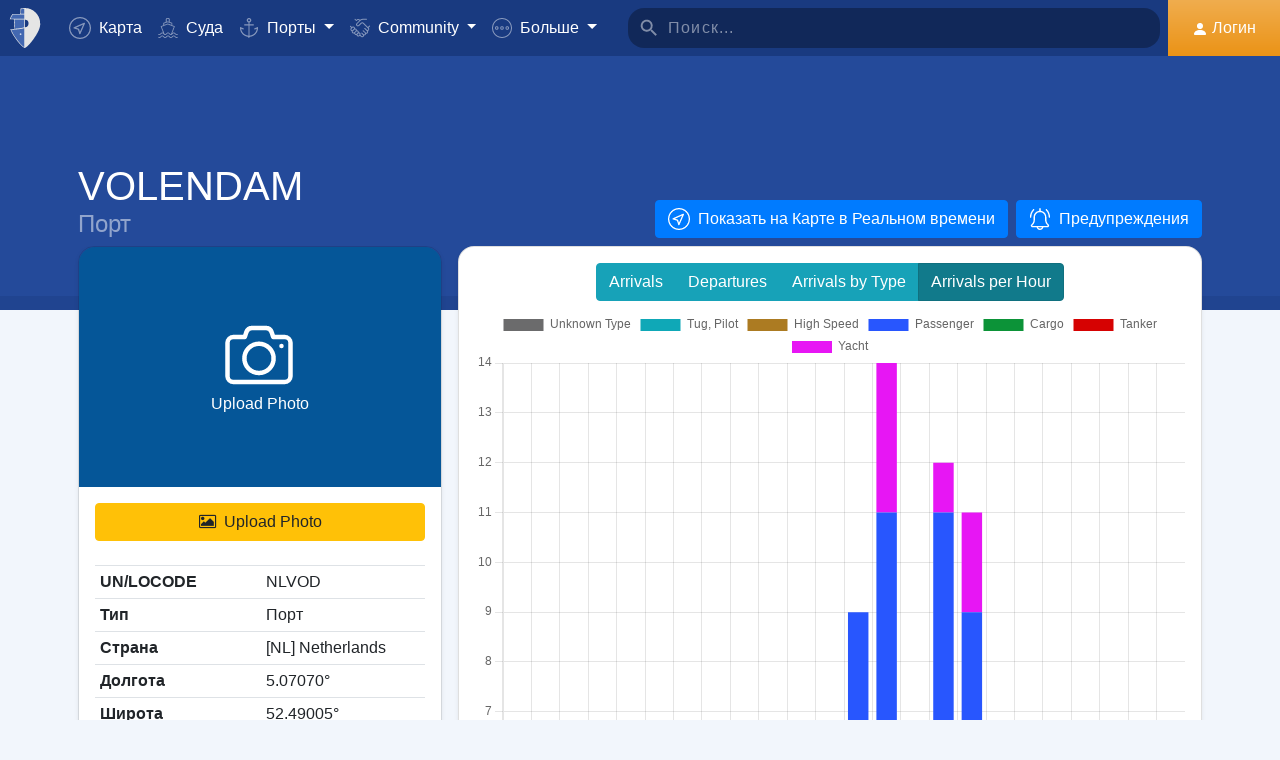

--- FILE ---
content_type: text/html; charset=UTF-8
request_url: https://www.myshiptracking.com/ru/ports/port-of-volendam-in-nl-netherlands-id-1104
body_size: 21714
content:
<!doctype html>
<!--[if lt IE 7 ]> <html class="ie6"> <![endif]-->
<!--[if IE 7 ]>    <html class="ie7"> <![endif]-->
<!--[if IE 8 ]>    <html class="ie8"> <![endif]-->
<!--[if IE 9 ]>    <html class="ie9"> <![endif]-->
<!--[if (gt IE 9)|!(IE)]><!-->
<html lang="ru" class="">
<!--<![endif]-->

<head>
	<meta charset="utf-8">
	<meta http-equiv="X-UA-Compatible" content="IE=edge">
	<title>Порт of VOLENDAM, [NL] Netherlands (NLVOD). Arrivals / Departures / Estimated Arrivals</title>
	<meta property="og:title" content="Порт of VOLENDAM, [NL] Netherlands (NLVOD). Arrivals / Departures / Estimated Arrivals" />
			<meta property="og:description" content="Detailed information about vessel Arrivals / Departures / Estimated Arrivals for the Порт of VOLENDAM, [NL] Netherlands (NLVOD). Wind Forecast and real time updates for the expected arrivals based on ais." />	<meta property="og:image" content="https://www.myshiptracking.com/welcome.png" />
	<meta property="og:url" content="//www.myshiptracking.com" />
	<meta property="og:locale" content="en_US" />
	<meta property="og:locale:alternate" content="el_GR" />
	<meta property="og:site_name" content="myShipTracking" />
			<meta name="description" content="Detailed information about vessel Arrivals / Departures / Estimated Arrivals for the Порт of VOLENDAM, [NL] Netherlands (NLVOD). Wind Forecast and real time updates for the expected arrivals based on ais." />	<meta name="google" content="notranslate" />
			<meta name="viewport" content="width=device-width,minimum-scale=1,maximum-scale=5">
		<link rel="publisher" href="https://plus.google.com/113868301793616486670" />
	<link rel="search" type="application/opensearchdescription+xml" href="/opensearch.xml" title="Vessel search" />

	<link rel="icon" type="image/png" href="/icons-app/favicon-16x16.png" sizes="16x16">
	<link rel="icon" type="image/png" href="/icons-app/favicon-32x32.png" sizes="32x32">
	<link rel="icon" type="image/png" href="/icons-app/android-192x192.png" sizes="192x192">
	<link rel="apple-touch-icon" href="/icons-app/apple-touch-icon-180x180.png" sizes="180x180">
	<meta name="msapplication-config" content="/icons-app/browserconfig.xml">
		<meta name="application-name" content="MyShipTracking" />
	<meta name="theme-color" content="#193a80" />
	<meta name="msapplication-TileColor" content="#FFFFFF" />
	<meta name="msapplication-TileImage" content="/mstile-144x144.png" />
	<meta name="msapplication-square70x70logo" content="/mstile-70x70.png" />
	<meta name="msapplication-square150x150logo" content="/mstile-150x150.png" />
	<meta name="msapplication-wide310x150logo" content="/mstile-310x150.png" />
	<meta name="msapplication-square310x310logo" content="/mstile-310x310.png" />
	<meta name="google-site-verification" content="uPFxJAXm9suZezKN33sxTiUhIbtsTjCbRYhC8gCnkVA" />
	<meta name="apple-itunes-app" content="app-id=1403038386">
	<meta name="apple-touch-fullscreen" content="yes">
	<meta name="apple-mobile-web-app-title" content="MyShipTracking" />
	<meta name="application-name" content="MyShipTracking" />
	<meta name="apple-mobile-web-app-capable" content="yes">
	<meta name="apple-mobile-web-app-status-bar-style" content="black-translucent">
	<meta name="apple-mobile-web-app-status-bar" content="#fff">
	<meta name="ahrefs-site-verification" content="c7d60bb34ee66560ffcec26cfe4f498d66d26bb4475aee443c7ec5182e02023a">
	<meta name="google-signin-client_id" content="997120965929-9nd7pg9fdvhm95epbvau4kflgjgvhmq1.apps.googleusercontent.com">
	<script>
		var statsTrack = "";
		var adblock_enabled = false;
	</script>
	

		<script async src="https://pagead2.googlesyndication.com/pagead/js/adsbygoogle.js" onerror="adblock_enabled=true;"></script>
		<script src="https://apis.google.com/js/platform.js" async defer></script>
		<link rel="canonical" href="https://www.myshiptracking.com/ru/ports/port-of-volendam-in-nl-netherlands-id-1104" />
	<link rel="alternate" href="https://www.myshiptracking.com/ports/port-of-volendam-in-nl-netherlands-id-1104" hreflang="en" />
				<link rel="alternate" href="https://www.myshiptracking.com/da/ports/port-of-volendam-in-nl-netherlands-id-1104" hreflang="da" />
				<link rel="alternate" href="https://www.myshiptracking.com/de/ports/port-of-volendam-in-nl-netherlands-id-1104" hreflang="de" />
				<link rel="alternate" href="https://www.myshiptracking.com/el/ports/port-of-volendam-in-nl-netherlands-id-1104" hreflang="el" />
				<link rel="alternate" href="https://www.myshiptracking.com/fr/ports/port-of-volendam-in-nl-netherlands-id-1104" hreflang="fr" />
				<link rel="alternate" href="https://www.myshiptracking.com/nl/ports/port-of-volendam-in-nl-netherlands-id-1104" hreflang="nl" />
				<link rel="alternate" href="https://www.myshiptracking.com/ru/ports/port-of-volendam-in-nl-netherlands-id-1104" hreflang="ru" />
				<link rel="alternate" href="https://www.myshiptracking.com/sv/ports/port-of-volendam-in-nl-netherlands-id-1104" hreflang="sv" />
		<link rel="alternate" href="https://www.myshiptracking.com/ports/port-of-volendam-in-nl-netherlands-id-1104" hreflang="x-default" />
	<style>
		.qc-cmp-button.qc-cmp-secondary-button {
			border-color: #eee !important;
			background-color: #eee !important;
		}
	</style>
	<script>
		setTimeout(function(){
			var adbact="0";
			if(adblock_enabled){
				adbact="1";
			}
			$.ajax({
					url: "/requests/adblk.php?blk=" + adbact,
					keepActiveIfPageChange: true,
				});
		}, 20000);
		function isRunningStandalone() {
			return navigator.standalone || (window.matchMedia('(display-mode: standalone)').matches);
		}
		var appVersion = "?id=6.44.65467";
		var logged_in = false;
		var lang = "/ru";
		var isIndex = false;		var fs_secure_p;
		var fs_secure_k;
		var datePattern = "YYYY-MM-DD";
		var map2d = false;
		var embeded = false;
		var oldIE = false;
		var adS = true;
		var IE9 = false;
					var is_mob = false;
			var history_normal = true;
				var histObj = [];

		if ('serviceWorker' in navigator) {
			navigator.serviceWorker.register('/sw.js?id=6.44.65467')
				.then(function() {
					console.log('Service Worker Registered');
				});
		}

		function fspdata(data) {
			products = data["groups"][0]["items"];
			subscriptions = [];

			products.forEach(function(item) {
				if (('subscription' in item)) {
					subscriptions.push(item);
				}

			});
		}

		var captchaReady = false;
		var captchaCallback = function() {
			captchaReady = true;
		};
		var isMob = false;

		function isTouchDevice() {
			return 'ontouchstart' in document.documentElement;
		}

		if (isTouchDevice()) {
			isMob = true;
		}

		function clear_page() {

		}

		// if (window.self !== window.top) {
		// alert("Welcome");
		// }

		max_history_days = 10;
		allow_info = true;
		map_sel = false;
		demo = false;
		dateyear = 2026;
		plan_ads = 1;
		

		var lang_files = Object.create(null);
		lang_files['login_inform'] = "Вам нужно войти. Создайте Ваш БЕСПЛАТНЫЙ аккаунт.";
		lang_files['login_inform2'] = "Вы должны войти, чтобы использовать эту функцию. Создайте свой БЕСПЛАТНЫЙ аккаунт";
		lang_files['ok'] = "OK";
		lang_files['in_2_30_min'] = "Через 2 часа 30 минут";
		lang_files['in_2_30_min1'] = "Через 2 часа 30 минут";
		lang_files['in_30_min'] = "Через 30 минут";
		lang_files['nm'] = "морская миля";
		lang_files['knots'] = "Узлы";
		lang_files['provide_all'] = "Вы должны предоставить все требуемые детали. Пожалуйста, попробуйте снова";
		lang_files['provide_pass'] = "Укажите Ваш текущий Пароль";
		lang_files['register_error1'] = "Имя пользователя должно содержать только буквы, цифры и нижние подчеркивания. Пожалуйста, попробуйте снова";
		lang_files['register_error2'] = "Пароль должен быть минимум из 6 символов в длину. Пожалуйста, попробуйте снова.";
		lang_files['register_error3'] = "Пароль должен содержать как минимум 1 цифру и 1 букву. Минимум 6 символов. Пожалуйста, попробуйте снова";
		lang_files['register_error4'] = "Ваш пароль и подтверждение не совпадают. Пожалуйста, попробуйте снова";
		lang_files['register_error5'] = "Ваш E-mail и подтверждение не совпадают. Пожалуйста, попробуйте снова";
		lang_files['loading'] = "Погрузка";
		lang_files['m'] = "м";
		lang_files['no_records'] = "Не найдено записей";
		lang_files['pt0'] = "Порт";
		lang_files['pt1'] = "Гавань";
		lang_files['pt2'] = "Якорная стоянка";
		lang_files['pt3'] = "Канал";
		lang_files['pt4'] = "Залив";
		lang_files['pa0'] = "Переданный по AIS";
		lang_files['pa1'] = "Это <b>НЕ</b> расписание прибытия. Расчет был основан на сохраненных данных";
		lang_files['no_route'] = "Не найдено маршрута для этого судна";
		lang_files['rclick_close'] = "Правый клик чтобы Закрыть";
		lang_files['arrivals'] = "Прибытия";
		lang_files['departures'] = "Пункты отправления";
		lang_files['changed_from'] = "Изменился с %FROM% на %ON%";
		lang_files['pos_not_av'] = "Позиция для этого судна недоступна";
		lang_files['knots'] = "Узлы";
		lang_files['old_pos'] = "УСТАРЕВШАЯ ПОЗИЦИЯ";
		lang_files['show_v_info'] = "Показать предполагаемые приходы в Порт";
		lang_files['show_p_info'] = "Показать информацию о позиции";
		lang_files['speed'] = "Скорость";
		lang_files['type'] = "Тип";
		lang_files['size'] = "Размер";
		lang_files['destination'] = "Пункт назначения";
		lang_files['data_rec'] = "Данные получены";
		lang_files['pos'] = "Позиция";
		lang_files['course'] = "Курс";
		lang_files['status'] = "Статус";
		lang_files['station'] = "Станция";
		lang_files['pos_rec'] = "Позиция Получена";
		lang_files['type'] = "Тип";
		lang_files['size'] = "Размер";
		lang_files['flag'] = "Флаг";
		lang_files['draught'] = "Осадка";
		lang_files['lng'] = "Д";
		lang_files['lat'] = "Ш";
		lang_files['vessel_0'] = "Неопределенный";
		lang_files['vessel_3'] = "Буксир, Лоцманский катер";
		lang_files['vessel_4'] = "Скоростное судно";
		lang_files['vessel_6'] = "Пассажирское";
		lang_files['vessel_7'] = "Грузовое";
		lang_files['vessel_8'] = "Танкер";
		lang_files['vessel_9'] = "Яхта, другие";
		lang_files['vessel_10'] = "Рыбаловецкое";
		lang_files['vessel_11'] = "Базовая Станция";
		lang_files['vessel_12'] = "Авиационные Средство";
		lang_files['vessel_13'] = "Навигационная Станция";
		lang_files['register_1_2'] = "Завершены 1/2 ступень";
		lang_files['register_activate_info'] = "Пожалуйста, активируйте Ваш аккаунт, используя ссылку высланную на Ваш E-mail во время регистрации. Ссылка будет действительна 24 часа";
		lang_files['cancel'] = "Cancel";
	</script>

	<script type="text/javascript">
		var switchTo5x = true;
	</script>
	<link rel="manifest" href="/manifest.json">
	<link rel="preload" href="/scripts/base1.css?id=6.44.65467" as="style" onload="this.onload=null;this.rel='stylesheet'">
	<noscript><link rel="stylesheet" href="/scripts/base1.css?id=6.44.65467"></noscript>
</head>

<body id="body" class="normal_page theme-dark1  no_footer" data-root="https://webapiv2.navionics.com/dist/webapi/images" style="background-color:#f9f9f9;background-color:#f2f6fc;">
	<div id="fullbody" class="tooltip-gen" onclick="$(body).toggleClass('hide_headers');" title="Show headers"></div>
	<img width="6058" height="6058" alt="img" style="position: absolute; top: 0; left: 0; width: 99vw; height: 99vh; pointer-events: none; max-width: 99vw; max-height: 99vh;"  src="[data-uri]">
	<div id="wrapadBanner">
		<div class="adBanner"></div>
	</div>
	<style>
		#introval {
			display: none;
			transition-property: all;
			transform: translateX(0px);
			background: #f2f6fc;
		}

		#introval .loadinglogo {
			width: 20%;
			max-width: 70px;
		}

		.loadshow {
			display: flex !important;
			z-index: 999;
		}

		.loadinglogo {
			-webkit-animation: load-anim 1s infinite;
			animation: load-anim 1s infinite;
		}

		@-webkit-keyframes load-anim {
			0% {
				-webkit-transform: rotateY(0deg) scale(1);
			}

			100% {
				-webkit-transform: rotateY(360deg) scale(1);
			}
		}

		@keyframes load-anim {
			0% {
				transform: rotateY(0deg) scale(1);
			}

			100% {
				transform: rotateY(360deg) scale(1);
			}
		}

		#movetoside {
			position: absolute;
			overflow: hidden;
			width: 1px;
			height: 1px;
			top: -1px;
		}
	</style>
	<div id="introval" style="align-items: center;justify-content: center;left: 0;top: 0;right: 0;bottom: 0;position: fixed;" class="loadshow">
		<div style="width: 20%;max-width: 70px;" class="loadinglogo">
			<svg xmlns="http://www.w3.org/2000/svg" viewBox="0 0 100.98 132.84">
				<defs>
					<style>
						.cls-1 {
							fill: #fff;
						}

						.cls-2 {
							fill: #e0e3e6;
						}

						.cls-3 {
							fill: #fff;
						}
					</style>
				</defs>
				<g id="Layer_2" data-name="Layer 2">
					<g id="Layer_1-2" data-name="Layer 1">
						<path class="cls-1" d="M100.8,51.18A51.28,51.28,0,0,0,51,.06l-.89,0V0l-.58,0-.58,0V0L48,.06A51.46,51.46,0,0,0,37.38,1.49l-1.44.35-.08,1.48L35,19l-.05.94h-26l-.6.81A51,51,0,0,0,.88,35L0,37.65H13.46l.07,1L15.68,68.9l.06.91c-3.66.24-7.42.42-11.24.52l-2.92.08,1.13,2.7c10.33,24.63,35.34,54.61,44.56,58.74l2.23,1,.58-.26,1.65-.74C58.07,129,71.07,114.76,82,98.7,89.82,87.17,102.65,65.7,100.8,51.18Zm-38.56.15A12.65,12.65,0,0,1,50.75,64V38.67A12.65,12.65,0,0,1,62.24,51.33Z" />
						<path class="cls-2" d="M4.56,72.32C14.78,96.67,39.48,126.16,48.09,130V67.07C38.32,70,21.22,71.88,4.56,72.32Z" />
						<path class="cls-2" d="M10,21.93A49.11,49.11,0,0,0,2.78,35.65H48.09V21.93Z" />
						<path class="cls-2" d="M17.67,68.76c12-.86,23.08-2.45,30.29-4.57l.13,0V38.49H15.52Z" />
						<path class="cls-2" d="M37,19.1h11.1v-17A49.32,49.32,0,0,0,37.85,3.44Z" />
						<ellipse class="cls-3" cx="35.77" cy="86.74" rx="2.78" ry="2.33" />
					</g>
				</g>
			</svg>
		</div>
	</div>


	<div id="sound"></div>
	<div id="no-internet" class="alert-warning d-none">No Internet</div>
	<div id="myst-nav-bg" class="navbar-expand-lg navbar-dark top_blue"></div>
	<div id="myst-nav-subpage" class="d-flex justify-content-center align-items-stretch navbar-expand-lg navbar-dark top_blue">
		<a class="d-flex justify-content-center align-items-center px-2" href="#" onclick="histGoBack();">
			<div class="d-flex justify-content-center align-items-center px-2"><svg version="1.1" width="25" height="25" xmlns="http://www.w3.org/2000/svg" xmlns:xlink="http://www.w3.org/1999/xlink" x="0px" y="0px" viewBox="0 0 492 492" style="enable-background:new 0 0 492 492;" xml:space="preserve">
					<g>
						<g>
							<path d="M198.608,246.104L382.664,62.04c5.068-5.056,7.856-11.816,7.856-19.024c0-7.212-2.788-13.968-7.856-19.032l-16.128-16.12 C361.476,2.792,354.712,0,347.504,0s-13.964,2.792-19.028,7.864L109.328,227.008c-5.084,5.08-7.868,11.868-7.848,19.084 c-0.02,7.248,2.76,14.028,7.848,19.112l218.944,218.932c5.064,5.072,11.82,7.864,19.032,7.864c7.208,0,13.964-2.792,19.032-7.864 l16.124-16.12c10.492-10.492,10.492-27.572,0-38.06L198.608,246.104z" />
						</g>
					</g>
				</svg></div>
		</a>
		<div class="d-flex position-relative justify-content-center align-items-center flex-grow-1">
			<div id="myst-nav-subpage-txtGhost" class="txtGhost">MyShipTracking</div>
			<div class="txt position-absolute"></div>
		</div>
		<a class="d-flex justify-content-center align-items-center px-2" href="/ru/">
			<div class="d-flex justify-content-center align-items-center px-2"><svg version="1.1" width="25" height="25" xmlns="http://www.w3.org/2000/svg" xmlns:xlink="http://www.w3.org/1999/xlink" x="0px" y="0px" viewBox="0 0 512 512" style="enable-background:new 0 0 512 512;" xml:space="preserve">
					<g>
						<g>
							<path d="M256,0C115.39,0,0,115.39,0,256s115.39,256,256,256s256-115.39,256-256S396.61,0,256,0z M383.28,340.858l-42.422,42.422 L256,298.422l-84.858,84.858l-42.422-42.422L213.578,256l-84.858-84.858l42.422-42.422L256,213.578l84.858-84.858l42.422,42.422 L298.422,256L383.28,340.858z" />
						</g>
					</g>
				</svg></div>
		</a>
	</div>
	<nav id="myst-nav" class="navbar navbar-expand-lg mainnavbar navbar-dark top_blue">
		<div id="main-requests-loader">
			<div class="progress">
				<div class="progress-bar bg-danger progress-bar-striped progress-bar-animated" role="progressbar" aria-valuenow="100" aria-valuemin="0" aria-valuemax="100" style="width: 100%"></div>
			</div>
		</div>
		<a class="navbar-brand" href="/ru/">
			<img src="/misc/myst-logo.svg" onclick="resetAnimation(this);" alt="myshiptracking-logo" width="40" height="40" alt="">
		</a>
		<button class="navbar-toggler" type="button" data-toggle="collapse" data-target="#myst-dropdown" aria-controls="myst-dropdown" aria-expanded="false" aria-label="Toggle navigation">
			<span class="navbar-toggler-icon"></span>
		</button>
		<div class="collapse navbar-collapse main-navbar-collapse nav-items navbar-menu" id="myst-dropdown">
			<ul class="navbar-nav">
				<li class="nav-item">
					<a class="nav-link d-flex align-items-center" href="/ru/" data-toggle="collapse" data-target=".main-navbar-collapse.show">
						<div class="icon-myst icon-map mr-2"></div> Карта					</a>
				</li>
				<li class="nav-item">
					<a class="nav-link" href="/ru/vessels" data-toggle="collapse" data-target=".main-navbar-collapse.show"><span class="d-lg-none d-xl-inline"><svg version="1.1" xmlns="http://www.w3.org/2000/svg" xmlns:xlink="http://www.w3.org/1999/xlink" x="0px" y="0px" viewBox="0 0 501.338 501.338" style="enable-background:new 0 0 501.338 501.338;" xml:space="preserve">
								<g>
									<g>
										<g>
											<path d="M9.101,416.875c15.012,13.058,37.351,13.058,52.363,0l33.216-28.139c7.067-6.277,17.712-6.277,24.779,0L146.04,411.2 c1.123,1.727,2.729,3.085,4.619,3.904l2.048,1.728c15.014,13.042,37.338,13.042,52.352,0l33.237-28.149 c7.067-6.277,17.712-6.277,24.779,0l33.216,28.139c15.014,13.053,37.349,13.053,52.363,0l33.216-28.085 c7.065-6.271,17.703-6.271,24.768,0l33.237,28.149c15.016,13.048,37.347,13.048,52.363,0c4.495-3.809,5.051-10.54,1.243-15.035 c-3.809-4.495-10.54-5.051-15.035-1.243c-7.063,6.287-17.715,6.287-24.779,0l-33.237-28.149 c-15.01-13.051-37.342-13.051-52.352,0l-11.637,9.856l64.171-164.523c2.141-5.487-0.572-11.672-6.059-13.813l-57.269-22.4 c0-0.096,0.053-0.171,0.053-0.277v-53.333c0-4.659-3.023-8.778-7.467-10.176l-56.533-17.824V26.069 c0-12.597-12.608-26.069-48-26.069c-35.392,0-48,13.472-48,26.069v73.899l-56.533,17.899c-4.444,1.398-7.467,5.517-7.467,10.176 v53.333c0,0.096,0,0.181,0.053,0.277l-57.269,22.4c-5.487,2.142-8.2,8.326-6.059,13.813l59.243,151.872 c-14.899-10.179-34.788-9.031-48.416,2.795l-33.216,28.064c-7.065,6.282-17.714,6.282-24.779,0 c-4.495-3.809-11.226-3.252-15.035,1.243C4.05,406.335,4.606,413.066,9.101,416.875z M218.669,26.997 c2.059-2.005,10.667-5.664,26.667-5.664s24.608,3.659,26.667,5.664v66.24l-23.467-7.371c-2.084-0.65-4.316-0.65-6.4,0 l-23.467,7.403V26.997z M154.669,135.797l90.667-28.597l90.667,28.629v37.504l-86.784-33.899c-2.497-0.97-5.268-0.97-7.765,0 l-86.784,33.899V135.797z M93.826,219.979l151.509-59.211l151.52,59.179l-70.795,181.515c-0.368,1.061-0.563,2.174-0.576,3.296 c-5.506,1.015-11.175-0.514-15.424-4.16l-33.216-28.139c-15.014-13.053-37.349-13.053-52.363,0l-33.237,28.149 c-7.069,6.272-17.71,6.272-24.779,0l-3.307-2.795L93.826,219.979z"></path>
											<path d="M478.445,475.275v-0.011c-7.063,6.287-17.715,6.287-24.779,0l-33.237-28.149c-15.01-13.051-37.342-13.051-52.352,0 l-33.227,28.149c-7.065,6.282-17.714,6.282-24.779,0l-33.216-28.139c-15.014-13.053-37.349-13.053-52.363,0l-33.237,28.149 c-7.069,6.272-17.71,6.272-24.779,0l-33.237-28.149c-15.012-13.058-37.351-13.058-52.363,0l-33.205,28.139 c-7.065,6.282-17.714,6.282-24.779,0c-4.495-3.809-11.226-3.252-15.035,1.243s-3.252,11.226,1.243,15.035 c15.012,13.058,37.351,13.058,52.363,0l33.216-28.139c7.067-6.277,17.712-6.277,24.779,0l33.248,28.149 c15.014,13.042,37.338,13.042,52.352,0l33.237-28.149c7.067-6.277,17.712-6.277,24.779,0l33.216,28.139 c15.014,13.053,37.349,13.053,52.363,0l33.216-28.139c7.065-6.271,17.703-6.271,24.768,0l33.237,28.149 c15.016,13.048,37.347,13.048,52.363,0c4.495-3.809,5.051-10.54,1.243-15.035C489.671,472.022,482.94,471.466,478.445,475.275z"></path>
										</g>
									</g>
								</g>
							</svg></span> Суда</a>
				</li>
				<li class="nav-item dropdown dropdown-main " data-toggle="collapse" data-target=".main-navbar-collapse.show">
					<a class="nav-link dropdown-toggle" href="#" id="navbarPorts" role="button" data-toggle="dropdown" aria-haspopup="true" aria-expanded="false">
						<span class="d-lg-none d-xl-inline"><svg version="1.1" xmlns="http://www.w3.org/2000/svg" xmlns:xlink="http://www.w3.org/1999/xlink" x="0px" y="0px" viewBox="0 0 486.213 486.213" style="enable-background:new 0 0 486.213 486.213;" xml:space="preserve">
								<path d="M366,255.766l11.438,27.734l54.764-22.586c-10.409,86.801-79.1,156.472-167.876,166.306l-5.232,0.58l-0.987,0.987V181.201 h100.953v-30H258.107v-42.644c23.236-6.557,40.32-27.932,40.32-53.237c0-30.504-24.816-55.32-55.32-55.32s-55.32,24.817-55.32,55.32 c0,25.305,17.085,46.68,40.32,53.237v42.644H127.154v30h100.953v247.586l-0.987-0.987l-5.232-0.58 C133.11,417.386,64.42,347.715,54.01,260.914l54.764,22.586l11.438-27.734l-97.572-40.24v22.412 c0,54.604,20.115,106.996,56.638,147.525c35.047,38.89,82.458,63.942,133.999,70.923l29.829,29.828l29.829-29.828 c51.541-6.981,98.952-32.033,133.999-70.923c36.523-40.529,56.638-92.921,56.638-147.525v-22.412L366,255.766z M217.786,55.32 c0-13.962,11.359-25.32,25.32-25.32s25.32,11.359,25.32,25.32s-11.359,25.32-25.32,25.32S217.786,69.282,217.786,55.32z" />
							</svg></span> Порты					</a>
					<div class="dropdown-menu" aria-labelledby="navbarPorts">
						<a class="dropdown-item py-2 py-sm-1" href="/ru/ports">Порты</a>
						<a class="dropdown-item py-2 py-sm-1" href="/ru/ports-arrivals-departures/">Порты заходов</a>
						<a class="dropdown-item py-2 py-sm-1 ajax-black" href="/ru/contribute/add-new-port">Предложить новый Порт</a>
					</div>
				</li>
				<li class="nav-item dropdown dropdown-main" data-toggle="collapse" data-target=".main-navbar-collapse.show">
					<a class="nav-link dropdown-toggle" href="#" id="navbarContribute" role="button" data-toggle="dropdown" aria-haspopup="true" aria-expanded="false">
						<span class="d-lg-none d-xl-inline"><svg version="1.1" xmlns="http://www.w3.org/2000/svg" xmlns:xlink="http://www.w3.org/1999/xlink" x="0px" y="0px" viewBox="0 0 512.03 512.03" style="enable-background:new 0 0 512.03 512.03;" xml:space="preserve">
								<g>
									<g>
										<path d="M508.429,197.774c-4.96-5.191-13.189-5.379-18.38-0.419c-0.143,0.136-0.282,0.276-0.419,0.419l-0.03,0.02l-32.7,32.7 l-101-101c-13.32-13.32-27.55-20.08-42.31-20.12h-0.1c-15.39,0-30.57,7.37-45.11,21.91l-51.59,51.61 c-4.015,4.043-9.482,6.308-15.18,6.29c-11.874-0.003-21.497-9.631-21.494-21.506c0.002-5.694,2.262-11.155,6.284-15.184 l79.25-79.25c17.966-18.064,42.413-28.19,67.89-28.12h89.9c7.18,0,13-5.82,13-13s-5.82-13-13-13h-89.9 c-27.488-0.077-54.185,9.201-75.7,26.31c-13.61-12.09-28.86-19-44.41-19.89c-17.21-1-33.7,5.41-46.43,18.15l-4.21,4.23l-25-25 c-5.078-5.081-13.314-5.083-18.395-0.005c-5.081,5.078-5.083,13.314-0.005,18.395l34.19,34.19c5.076,5.074,13.304,5.074,18.38,0 l13.43-13.43c7.51-7.51,16.66-11.18,26.48-10.58c9,0.55,18.25,4.62,26.94,11.84l-70.79,70.78 c-18.54,18.56-18.524,48.635,0.035,67.175c8.903,8.893,20.971,13.891,33.555,13.895c12.599,0.037,24.689-4.972,33.57-13.91 l51.61-51.59c18.42-18.41,33.6-19,50.76-1.79l121.6,121.61c8.378,8.409,8.378,22.011,0,30.42c-4.017,4.038-9.484,6.3-15.18,6.28 c-5.719,0.062-11.225-2.167-15.29-6.19l-42.37-42c-5.213-4.937-13.441-4.714-18.378,0.499c-4.782,5.049-4.744,12.969,0.088,17.971 l64.92,64.29c8.378,8.409,8.378,22.011,0,30.42c-8.391,8.385-21.989,8.385-30.38,0l-0.09-0.09l-3.68-3.53 c-0.553-0.613-1.123-1.217-1.71-1.81l-0.12-0.12l-28.7-28l-22-21.53c-5.026-5.127-13.257-5.209-18.384-0.183 c-5.127,5.026-5.209,13.257-0.183,18.384c0.123,0.126,0.249,0.249,0.377,0.369l3.15,3.09c0.26,0.3,0.52,0.59,0.81,0.87 l17.93,17.48l29.72,29.11c7.741,8.989,6.73,22.552-2.259,30.293c-8.485,7.307-21.159,6.87-29.121-1.003 c-0.25-0.25-0.52-0.49-0.79-0.72c-0.47-0.51-0.95-1-1.44-1.52l-34.71-34.72c-5.095-5.078-13.342-5.065-18.42,0.03 s-5.065,13.342,0.03,18.42l34.71,34.72c8.284,8.284,8.284,21.716,0,30c-8.284,8.284-21.716,8.284-30,0l-29-29 c9.44-24.429-2.711-51.885-27.14-61.325c-5.113-1.976-10.53-3.05-16.01-3.175c0.11-1.32,0.18-2.65,0.18-4 c0.022-26.184-21.186-47.428-47.37-47.45c-0.477,0-0.954,0.006-1.43,0.02c0-0.45,0-0.9,0-1.35 c0.027-26.184-21.177-47.432-47.36-47.459c-0.47-0.001-0.94,0.006-1.409,0.019c0-0.44,0-0.88,0-1.32 c-0.031-26.228-21.319-47.464-47.547-47.433c-11.755,0.014-23.086,4.387-31.803,12.273l-26.81-26.77 c-5.191-4.96-13.42-4.772-18.38,0.419c-4.801,5.025-4.801,12.936,0,17.961l26.72,26.72l-7.62,7.62 c-18.538,18.538-18.538,48.595,0.001,67.133c6.787,6.787,15.472,11.357,24.909,13.107c-7.904,24.997,5.953,51.669,30.95,59.572 c9.316,2.946,19.314,2.945,28.63-0.002c4.158,22.495,23.784,38.815,46.66,38.8c3.893,0.002,7.772-0.472,11.55-1.41 c3.46,23.253,23.431,40.463,46.94,40.45c12.602,0.034,24.694-4.975,33.58-13.91l7.26-7.28l26.12,26.13 c18.4,18.434,48.26,18.463,66.694,0.063c8.644-8.628,13.604-20.272,13.836-32.483c1.21,0.09,2.42,0.15,3.63,0.15 c24.808,0.045,45.45-19.053,47.33-43.79c2.295,0.333,4.611,0.5,6.93,0.5c26.228-0.004,47.487-21.27,47.482-47.498 c-0.001-9.16-2.652-18.124-7.632-25.812c25.146-7.551,39.41-34.058,31.858-59.204c-2.254-7.505-6.327-14.336-11.858-19.886 l-2.26-2.26l32.7-32.7C513.202,211.194,513.389,202.965,508.429,197.774z M40.872,305.054c-8.199-8.428-8.101-21.881,0.219-30.19 l24.37-24.37c8.305-8.479,21.911-8.621,30.39-0.316c8.479,8.305,8.621,21.911,0.316,30.39c-0.098,0.1-0.196,0.199-0.296,0.296 l-7.42,7.43l-17.19,17.18C62.753,313.75,49.148,313.561,40.872,305.054z M120.251,354.014l-0.23,0.24l-12,12 c-8.393,8.338-21.943,8.333-30.33-0.01c-8.371-8.405-8.371-21.995,0-30.4l11.75-11.74l0.47-0.45l17.68-17.7l6.7-6.69 c8.562-8.219,22.166-7.941,30.385,0.621c7.981,8.314,7.983,21.443,0.005,29.759l-0.94,0.94L120.251,354.014z M178.791,393.014 l-0.31,0.33l-9.4,9.41c-4.016,4.073-9.5,6.361-15.22,6.35v0c-11.869,0-21.49-9.622-21.49-21.49c0-5.638,2.216-11.05,6.17-15.07 l24.47-24.53c8.213-8.568,21.817-8.855,30.385-0.641c8.568,8.213,8.855,21.817,0.641,30.385c-0.204,0.213-0.413,0.422-0.626,0.626 l-2.42,2.42l-0.2,0.21L178.791,393.014z M239.541,429.794v0.04l-12,12c-4.021,4.039-9.491,6.3-15.19,6.28 c-11.869,0-21.49-9.621-21.49-21.49c0-5.624,2.204-11.023,6.14-15.04l12.24-12.26c8.585-8.195,22.188-7.88,30.383,0.705 C247.584,408.367,247.547,421.501,239.541,429.794z" />
									</g>
								</g>
							</svg></span> Community
					</a>
					<div class="dropdown-menu" aria-labelledby="navbarContribute">
						<a class="dropdown-item py-2 py-sm-1" href="/ru/pricing/contributors">Plans</a>
						<a class="dropdown-item py-2 py-sm-1 ajax-black" href="/ru/contribute/add-new-port">Предложить новый Порт</a>
						<a class="dropdown-item py-2 py-sm-1" href="/ru/help-center/contributors/add-your-station">Добавьте Вашу станцию</a>
						<a class="dropdown-item py-2 py-sm-1" href="/ru/contact-us">Отчёт об ошибке</a>
						<a class="dropdown-item py-2 py-sm-1" href="/ru/contact-us">Предложения</a>
					</div>
				</li>
				<li class="nav-item dropdown dropdown-main" data-toggle="collapse" data-target=".main-navbar-collapse.show">
					<a class="nav-link dropdown-toggle" href="#" id="navbarMore" role="button" data-toggle="dropdown" aria-haspopup="true" aria-expanded="false">
						<svg version="1.1" xmlns="http://www.w3.org/2000/svg" xmlns:xlink="http://www.w3.org/1999/xlink" x="0px" y="0px" viewBox="0 0 76 76" style="enable-background:new 0 0 76 76;" xml:space="preserve">
							<g>
								<path id="More_Details__x28_3_x29_" d="M38,0C17,0,0,17,0,38s17,38,38,38s38-17,38-38S59,0,38,0z M38,72C19.2,72,4,56.8,4,38 S19.2,4,38,4s34,15.2,34,34S56.8,72,38,72z M38,31c-3.9,0-7,3.1-7,7s3.1,7,7,7s7-3.1,7-7S41.9,31,38,31z M38,41c-1.7,0-3-1.4-3-3 c0-1.7,1.3-3,3-3s3,1.3,3,3C41,39.6,39.7,41,38,41z M58,31c-3.9,0-7,3.1-7,7s3.1,7,7,7s7-3.1,7-7S61.9,31,58,31z M58,41 c-1.7,0-3-1.4-3-3c0-1.7,1.3-3,3-3s3,1.3,3,3C61,39.6,59.7,41,58,41z M18,31c-3.9,0-7,3.1-7,7s3.1,7,7,7s7-3.1,7-7S21.9,31,18,31z M18,41c-1.7,0-3-1.4-3-3c0-1.7,1.3-3,3-3s3,1.3,3,3C21,39.6,19.7,41,18,41z" />
							</g>
						</svg> <span class="d-lg-none d-xl-inline">Больше</span>
					</a>
					<div class="dropdown-menu mb-1 mb-md-0" aria-labelledby="navbarMore">
						<a class="dropdown-item d-none" href="/ru/services/pricing-plans">Pricing</a>
						<a class="dropdown-item" href="https://api.myshiptracking.com">API for AIS Data Services</a>
						<a class="dropdown-item d-none" href="/ru/services/credits">Credits</a>
						<a class="dropdown-item py-2 py-sm-1" href="https://itunes.apple.com/us/app/myshiptracking/id1403038386">iOS App</a>
						<a class="dropdown-item py-2 py-sm-1" href="https://play.google.com/store/apps/details?id=com.nativity.myshiptracking">Android App</a>
						<a class="dropdown-item py-2 py-sm-1" href="/ru/help-center/contributors/add-your-station">Поделитесь AIS данными с нами</a>
						<a class="dropdown-item py-2 py-sm-1" href="/ru/more/embed-our-map">Встройте нашу Карту</a>
						<a class="dropdown-item py-2 py-sm-1" href="/ru/help-center/intro">Центр Помощи</a>
						<a class="dropdown-item py-2 py-sm-1" href="/ru/contact-us">Свяжитесь с Нами</a>
					</div>
				</li>
			</ul>
							<button type="button" onclick="open_login_window();" class="btn btn-warning btn-block profile-out-mob fullwidth" data-toggle="collapse" data-target=".main-navbar-collapse.show">Логин</button>
					</div>
		<div id="topsearchbar" class="topsearchbar navbar-nav ml-md-auto">
			<div class="topsearchbar-inner">
				<div class="search-icon"><svg viewBox="0 0 24 24" height="100%" width="100%">
						<path d="M15.5 14h-.79l-.28-.27C15.41 12.59 16 11.11 16 9.5 16 5.91 13.09 3 9.5 3S3 5.91 3 9.5 5.91 16 9.5 16c1.61 0 3.09-.59 4.23-1.57l.27.28v.79l5 4.99L20.49 19l-4.99-5zm-6 0C7.01 14 5 11.99 5 9.5S7.01 5 9.5 5 14 7.01 14 9.5 11.99 14 9.5 14z"></path>
					</svg></div>
				<div class="search-bar-input-outer">
					<input type="text" id="searchinp" name="searchinp" autocomplete="off" size="1" aria-label="Поиск" placeholder="Поиск...">
				</div><button type="button" class="close close-search px-3 no-outline" onclick="close_search();event.preventDefault();event.stopPropagation();" data-dismiss="modal" aria-label="Close">
					<div aria-hidden="true" class="close-x"></div>
				</button>
			</div>
			<div class="topsearchbar-results allowScroll">
			</div>
			<div class="topsearchbar-white"></div>
		</div>
					<div onclick="open_login_window();" class="navbar-nav profile-out">
				<ul class="navbar-nav nav-link">
					<li class="nav-item">
						<span class="d-lg-none d-xl-inline">
							<svg class="bi bi-person-fill" width="1em" height="1em" viewBox="0 0 16 16" fill="currentColor" xmlns="http://www.w3.org/2000/svg">
								<path fill-rule="evenodd" d="M3 14s-1 0-1-1 1-4 6-4 6 3 6 4-1 1-1 1H3zm5-6a3 3 0 100-6 3 3 0 000 6z" clip-rule="evenodd" />
							</svg>
						</span>
						Логин					</li>
				</ul>
			</div>
						<div id="login_box" tabindex="-1" class="">
		</div>
	</nav>
	<script>
	window.dataLayer = window.dataLayer || [];
	function gtag(){dataLayer.push(arguments);}
	gtag('js', new Date());

	gtag('config', 'G-EC6SQ8151Q');
	</script>
	<script type="text/javascript" src="/scripts/base1.js?id=6.44.65467"></script>
		<div id="backTouch"><span>SWIPE TO GO BACK</span></div>
	<div id="content">
				<script>
			$('#introval').css("background-color", "transparent");
			$('#introval').removeClass("loadshow");
		</script>
		<div id="mobHeader"></div>
		<div id="content_wr" class="d-flex flex-grow-1 w-100 h-100">
			<div id="pageleft-side" class="sidebar shadow-sm bg-light hide d-none">
				<div class="toggle rounded-right baricon" onclick="togglePageFilters();"></div>
				<div class="content-outer">
					<div id="pageleft-side-content"></div>
				</div>
			</div>
			<div id="content_mainmap" class="noselect" style="display: none;"></div>
			<div id="content_in" style="">
				<div id="content_in_txt"><div class="pageTopBlueBG">
</div>
<div class="toMobHeader mst-hrz-bar">
	<div class="item no_redirect order-1" href="#ft-graphs">GRAPHS</div>
	<div class="item no_redirect order-0" href="#ft-info">INFO</div>
	<div class="item no_redirect order-3" href="#ft-inport">IN PORT</div>
	<div class="item no_redirect order-4" href="#ft-exp">EXPECTED</div>
	<div class="item no_redirect order-5" href="#ft-activity">ACTIVITY</div>
	<div class="item no_redirect order-6 order-lg-2" href="#ft-weather">WEATHER</div>
</div>
<div class="toMobShow mb-2"></div>
<div id="ft-info" class="container">
	<div class="row justify-content-center pt-sm-2 d-none d-sm-flex">
					<div class="myst-ad-block adsz-728" data-adv="728" data-alt="728.php"></div>
			</div>
</div>
<div class="container-fluid sticky-blue sticky-header">
	<div class="container">
		<div class="row ">
			<div class="d-flex flex-column flex-sm-row w-100 toMobHide">
				<div class="d-flex p-2 text-center text-sm-left flex-grow-1 justify-center-sm">
					<div class="txt-rmv-margin d-flex flex-column align-self-center mb-3 mt-2 text-white">
						<div class="">
							<h1 class="mb-0">VOLENDAM</h1>
						</div>
						<div class="">
							<h2 class="mb-0 h4 opacity-50">Порт</h2>
						</div>
					</div>
				</div>
				<div class="d-flex align-items-end justify-content-center no-highlight p-md-2 px-2 pt-0 pb-2 toMobFooter">
					<a class="btn btn-primary d-flex align-items-center" href="/ru/?port=1104" role="button">
						<div class="icon-myst icon-map mr-lg-2"></div><span class="d-none d-lg-block">Показать на Карте в Реальном времени</span>
					</a>

					<a class="btn btn-warning ajax-black d-flex d-lg-none align-items-center ml-2 mb-0" href="/ru/photos/upload-photo?type=1&mmsi=1104" role="button">
						<div class="icon-myst icon-black icon-photo mr-lg-2"></div><span class="d-none d-lg-block">Upload Photo</span>
					</a>


					<button type="button" class="btn btn-primary d-flex align-items-center ml-2 mb-0" aria-label="Предупреждения" href="/ru/alerts/new-alert-2?asset=2&pid=1104" role="button" onclick="modalCloseFocus = this;create_alert( $(this).attr('href') , true);">
						<div class="icon-myst icon-bell mr-lg-2"></div><span class="d-none d-lg-block">Предупреждения</span>
					</button>
				</div>
			</div>
		</div>
	</div>
</div>
<div class="container">
	<div class="row overflow-hidden">
		<div class="col-xl-4 col-lg-4 pl-2 pr-2 d-flex flex-column order-0">
			<div class="card shadow-sm mb-2 mb-lg-3 d-flex flex-grow-1 overflow-hidden bg-transparent">
				<div id="asset-main-image" onclick="" class="rel profile_img noimage">
					<picture>
											</picture>
					<div id="" class="uploadimage" href="/ru/photos/upload-photo?type=1&mmsi=1104" role="button" onclick="modalCloseFocus = this;create_alert( $(this).attr('href') , true);">
						<div class="icon-photo"></div>
						<span>Upload Photo</span>
					</div>
									</div>
				<div id="vsl-info-card" class="card-body p-2 p-sm-3 d-block bg-white">
					<div class="d-none d-lg-flex align-items-center justify-content-between mb-4">
						<div class="d-inline-flex align-items-center w-100">
							<a class="btn btn-warning ajax-black flex-grow-1" href="/ru/photos/upload-photo?type=1&mmsi=1104" role="button"><i class="fa fa-image mr-1"></i> Upload Photo</a>
						</div>
					</div>
					<table class="table table-sm my-2">
						<tbody>
							<tr>
								<th>UN/LOCODE</th>
								<td>NLVOD</td>
							</tr>
							<tr>
								<th>Тип</th>
								<td>Порт</td>
							</tr>
							<tr>
								<th>Страна</th>
								<td>[NL] Netherlands</td>
							</tr>
							<tr>
								<th>Долгота</th>
								<td>5.07070°</td>
							</tr>
							<tr>
								<th>Широта</th>
								<td>52.49005°</td>
							</tr>
							<tr>
								<th>Размер района</th>
								<td>Маленький</td>
							</tr>
							<tr>
								<th>Суда в Порту</th>
								<td>35</td>
							</tr>
							<tr>
								<th>Прибытия (24h)</th>
								<td>5</td>
							</tr>
							<tr>
								<th>Пункты отправления (24h)</th>
								<td>5</td>
							</tr>
							<tr>
								<th>Ожидаемые Прибытия</th>
								<td>1</td>
							</tr>

							<tr>
								<th>Местное Время</th>
								<td>2026-01-21 12:13 <small>(UTC +01:00)</small></td>
							</tr>
							<tr>
								<th>Часовой пояс</th>
								<td>Europe/Amsterdam</td>
							</tr>
						</tbody>
					</table>
					<nav class="" aria-label="breadcrumb">
						<ol class="breadcrumb d-none d-lg-flex mb-0" itemscope itemtype="http://schema.org/BreadcrumbList">
							<li class="breadcrumb-item" itemprop="itemListElement" itemscope itemtype="http://schema.org/ListItem"><a href="/ru/" itemprop="item" rel="home"><span itemprop="name">MyShipTracking</span>
									<meta itemprop="position" content="1" />
								</a></li>
							<li class="breadcrumb-item" itemprop="itemListElement" itemscope itemtype="http://schema.org/ListItem"><a href="/ru/ports" itemprop="item"><span itemprop="name">Порты</span>
									<meta itemprop="position" content="2" />
								</a></li>
							<li class="breadcrumb-item active" itemprop="itemListElement" itemscope itemtype="http://schema.org/ListItem" aria-current="page">
								<span itemprop="name">VOLENDAM</span>
								<meta itemprop="position" content="4" />
							</li>
						</ol>
					</nav>
				</div>
			</div>
		</div>

		<div id="ft-graphs" class="col-xl-8 col-lg-8 pl-2 pr-2 d-flex flex-column order-1">
			<div class="d-flex flex-grow-1">
				<div class="card shadow-sm mb-3 w-100">
					<div class="card-body d-flex flex-column align-items-center justify-content-center p-2 p-sm-3">
						<div class="mb-2">
							<div class="btn-group">
								<button class="btn btn-info btn-sm-min create_chart" data-chart="arrivals">Arrivals</button>
								<button class="btn btn-info btn-sm-min create_chart" data-chart="departures">Departures</button>
								<button class="btn btn-info btn-sm-min create_chart" data-chart="bytype">Arrivals by Type</button>
								<button class="btn btn-info btn-sm-min create_chart active" data-chart="perhour">Arrivals per Hour</button>
							</div>
						</div>
						<div class="w-100 h-100" style="min-height:300px;">
							<canvas id="graph_arr" class="w-100 h-100 d-none"></canvas>
							<canvas id="graph_dep" class="w-100 h-100 d-none"></canvas>
							<canvas id="graph_arrtype" class="w-100 h-100 d-none"></canvas>
							<canvas id="graph_arrhour" class="w-100 h-100"></canvas>
						</div>
					</div>
				</div>
			</div>
		</div>

		<div id="ft-inport" class="col-xl-12 col-lg-12 pl-2 pr-2 d-flex order-2">
			<div class="card shadow-sm mb-3 w-100">
				<div class="card-header myst-card-header">
					<h3 class="mb-0 h5">Суда в Порту</h3>
				</div>
				<div class="card-body table-responsive-sm p-1 p-sm-3">
					<table class="myst-table table m-0">
						<thead class="">
							<tr>
								<th scope="col">Судно</th>
								<th scope="col">Прибыл</th>
								<th scope="col" class="d-none d-sm-table-cell">DWT</th>
								<th scope="col" class="d-none d-sm-table-cell">GRT</th>
								<th scope="col" class="d-none d-sm-table-cell">Built</th>
								<th scope="col" class="d-none d-sm-table-cell">Size</th>
							</tr>
						</thead>
						<tbody class="">
																	<tr>
											<td style="text-align: left;"><img style="width: 22px;padding-right: 0.5rem;" src="/icons/icon9_511.png"><span class="padding_18"><a href="/ru/vessels/sy-lotus-mmsi-244016921-imo-">SY LOTUS</a> [NL]</span></td>
											<td><span class='tooltip-delay' title='
			<div class="cs-table">	<div class="table-row">
					<div class="col">LT</div>
					<div class="col">2025-11-09 <b>15:07</b></div>
				</div>
				<div class="table-row">
					<div class="col">UTC</div>
					<div class="col">2025-11-09 <b>14:07</b></div>
				</div>
			</div>
			'>2025-11-09 <b>14:07</b></span></td>
											<td class="d-none d-sm-table-cell">---</td>
											<td class="d-none d-sm-table-cell">---</td>
											<td class="d-none d-sm-table-cell">---</td>
											<td class="d-none d-sm-table-cell">12 м</td>
										</tr>
																	<tr>
											<td style="text-align: left;"><img style="width: 22px;padding-right: 0.5rem;" src="/icons/icon9_511.png"><span class="padding_18"><a href="/ru/vessels/why-not-mmsi-244060625-imo-">WHY NOT</a> [NL]</span></td>
											<td><span class='tooltip-delay' title='
			<div class="cs-table">	<div class="table-row">
					<div class="col">LT</div>
					<div class="col">2025-12-30 <b>13:07</b></div>
				</div>
				<div class="table-row">
					<div class="col">UTC</div>
					<div class="col">2025-12-30 <b>12:07</b></div>
				</div>
			</div>
			'>2025-12-30 <b>12:07</b></span></td>
											<td class="d-none d-sm-table-cell">---</td>
											<td class="d-none d-sm-table-cell">---</td>
											<td class="d-none d-sm-table-cell">---</td>
											<td class="d-none d-sm-table-cell">10 м</td>
										</tr>
																	<tr>
											<td style="text-align: left;"><img style="width: 22px;padding-right: 0.5rem;" src="/icons/icon9_511.png"><span class="padding_18"><a href="/ru/vessels/aapaam-mmsi-244943860-imo-">AAPAAM</a> [NL]</span></td>
											<td></td>
											<td class="d-none d-sm-table-cell">---</td>
											<td class="d-none d-sm-table-cell">---</td>
											<td class="d-none d-sm-table-cell">---</td>
											<td class="d-none d-sm-table-cell">0 м</td>
										</tr>
																	<tr>
											<td style="text-align: left;"><img style="width: 22px;padding-right: 0.5rem;" src="/icons/icon9_511.png"><span class="padding_18"><a href="/ru/vessels/artemis-mmsi-244770809-imo-">ARTEMIS</a> [NL]</span></td>
											<td><span class='tooltip-delay' title='
			<div class="cs-table">	<div class="table-row">
					<div class="col">LT</div>
					<div class="col">2025-10-18 <b>17:13</b></div>
				</div>
				<div class="table-row">
					<div class="col">UTC</div>
					<div class="col">2025-10-18 <b>15:13</b></div>
				</div>
			</div>
			'>2025-10-18 <b>15:13</b></span></td>
											<td class="d-none d-sm-table-cell">---</td>
											<td class="d-none d-sm-table-cell">---</td>
											<td class="d-none d-sm-table-cell">---</td>
											<td class="d-none d-sm-table-cell">13 м</td>
										</tr>
																	<tr>
											<td style="text-align: left;"><img style="width: 22px;padding-right: 0.5rem;" src="/icons/icon9_511.png"><span class="padding_18"><a href="/ru/vessels/hjarta-mmsi-244810309-imo-0">HJARTA</a> [NL]</span></td>
											<td></td>
											<td class="d-none d-sm-table-cell">---</td>
											<td class="d-none d-sm-table-cell">---</td>
											<td class="d-none d-sm-table-cell">---</td>
											<td class="d-none d-sm-table-cell">12 м</td>
										</tr>
																	<tr>
											<td style="text-align: left;"><img style="width: 22px;padding-right: 0.5rem;" src="/icons/icon9_511.png"><span class="padding_18"><a href="/ru/vessels/eagle-mmsi-244100889-imo-">EAGLE</a> [NL]</span></td>
											<td><span class='tooltip-delay' title='
			<div class="cs-table">	<div class="table-row">
					<div class="col">LT</div>
					<div class="col">2025-10-11 <b>15:24</b></div>
				</div>
				<div class="table-row">
					<div class="col">UTC</div>
					<div class="col">2025-10-11 <b>13:24</b></div>
				</div>
			</div>
			'>2025-10-11 <b>13:24</b></span></td>
											<td class="d-none d-sm-table-cell">---</td>
											<td class="d-none d-sm-table-cell">---</td>
											<td class="d-none d-sm-table-cell">---</td>
											<td class="d-none d-sm-table-cell">12 м</td>
										</tr>
																	<tr>
											<td style="text-align: left;"><img style="width: 22px;padding-right: 0.5rem;" src="/icons/icon9_511.png"><span class="padding_18"><a href="/ru/vessels/dobber-mmsi-244010324-imo-">DOBBER</a> [NL]</span></td>
											<td><span class='tooltip-delay' title='
			<div class="cs-table">	<div class="table-row">
					<div class="col">LT</div>
					<div class="col">2025-09-20 <b>12:14</b></div>
				</div>
				<div class="table-row">
					<div class="col">UTC</div>
					<div class="col">2025-09-20 <b>10:14</b></div>
				</div>
			</div>
			'>2025-09-20 <b>10:14</b></span></td>
											<td class="d-none d-sm-table-cell">---</td>
											<td class="d-none d-sm-table-cell">---</td>
											<td class="d-none d-sm-table-cell">---</td>
											<td class="d-none d-sm-table-cell">10 м</td>
										</tr>
																	<tr>
											<td style="text-align: left;"><img style="width: 22px;padding-right: 0.5rem;" src="/icons/icon9_511.png"><span class="padding_18"><a href="/ru/vessels/rebelution-mmsi-244928608-imo-">REBELUTION</a> [NL]</span></td>
											<td><span class='tooltip-delay' title='
			<div class="cs-table">	<div class="table-row">
					<div class="col">LT</div>
					<div class="col">2025-09-28 <b>16:54</b></div>
				</div>
				<div class="table-row">
					<div class="col">UTC</div>
					<div class="col">2025-09-28 <b>14:54</b></div>
				</div>
			</div>
			'>2025-09-28 <b>14:54</b></span></td>
											<td class="d-none d-sm-table-cell">---</td>
											<td class="d-none d-sm-table-cell">---</td>
											<td class="d-none d-sm-table-cell">---</td>
											<td class="d-none d-sm-table-cell">10 м</td>
										</tr>
																	<tr>
											<td style="text-align: left;"><img style="width: 22px;padding-right: 0.5rem;" src="/icons/icon9_511.png"><span class="padding_18"><a href="/ru/vessels/boei-z4-mmsi-244727915-imo-">BOEI Z4</a> [NL]</span></td>
											<td><span class='tooltip-delay' title='
			<div class="cs-table">	<div class="table-row">
					<div class="col">LT</div>
					<div class="col">2025-10-18 <b>13:50</b></div>
				</div>
				<div class="table-row">
					<div class="col">UTC</div>
					<div class="col">2025-10-18 <b>11:50</b></div>
				</div>
			</div>
			'>2025-10-18 <b>11:50</b></span></td>
											<td class="d-none d-sm-table-cell">---</td>
											<td class="d-none d-sm-table-cell">---</td>
											<td class="d-none d-sm-table-cell">---</td>
											<td class="d-none d-sm-table-cell">14 м</td>
										</tr>
																	<tr>
											<td style="text-align: left;"><img style="width: 22px;padding-right: 0.5rem;" src="/icons/icon6_511.png"><span class="padding_18"><a href="/ru/vessels/ijsselmeer-mmsi-244710638-imo-0">IJSSELMEER</a> [NL]</span></td>
											<td><span class='tooltip-delay' title='
			<div class="cs-table">	<div class="table-row">
					<div class="col">LT</div>
					<div class="col">2025-11-23 <b>12:14</b></div>
				</div>
				<div class="table-row">
					<div class="col">UTC</div>
					<div class="col">2025-11-23 <b>11:14</b></div>
				</div>
			</div>
			'>2025-11-23 <b>11:14</b></span></td>
											<td class="d-none d-sm-table-cell">---</td>
											<td class="d-none d-sm-table-cell">---</td>
											<td class="d-none d-sm-table-cell">---</td>
											<td class="d-none d-sm-table-cell">27 м</td>
										</tr>
													</tbody>
					</table>
										<a class="btn btn-primary mt-2" href="/ru/inport?pid=1104" role="button">Show More</a>

				</div>
			</div>
		</div>

		<div id="ft-exp" class="col-xl-12 col-lg-12 pl-2 pr-2 d-flex order-2">
			<div class="card shadow-sm mb-3 w-100">
				<div class="card-header myst-card-header">
					<h3 class="mb-0 h5">Ожидаемые Прибытия</h3>
				</div>
				<div class="card-body table-responsive-sm p-1 p-sm-3">
					<table class="myst-table table m-0">
						<thead class="">
							<tr>
								<th scope="col" class="d-none d-sm-table-cell">MMSI</th>
								<th scope="col">Судно</th>
								<th scope="col">Ожидаемое Прибытие</th>
							</tr>
						</thead>
						<tbody class="">
																	<tr>
											<td class="d-none d-sm-table-cell">244730671</td>
											<td style="text-align: left;"><img style="width: 22px;padding-right: 0.5rem;" src="/icons/icon6_511.png"><span class="padding_18"><a href="/ru/vessels/jan-smit-mmsi-244730671-imo-0">JAN SMIT</a> [NL]</span></td>
											<td><span class='tooltip-delay' title='
			<div class="cs-table">	<div class="table-row">
					<div class="col">LT</div>
					<div class="col">2026-01-21 <b>12:13</b></div>
				</div>
				<div class="table-row">
					<div class="col">UTC</div>
					<div class="col">2026-01-21 <b>11:13</b></div>
				</div>
			</div>
			'>2026-01-21 <b>11:13</b></span></td>
										</tr>
													</tbody>
					</table>
										<a class="btn btn-primary mt-2" href="/ru/estimate?pid=1104" role="button">Show More</a>

				</div>
			</div>
		</div>

		<div id="ft-activity" class="col-xl-12 col-lg-12 pl-2 pr-2 d-flex order-2">
			<div class="card shadow-sm mb-3 w-100">
				<div class="card-header myst-card-header">
					<h3 class="mb-0 h5">Активность</h3>
				</div>
				<div class="card-body table-responsive-sm p-1 p-sm-3">
					<table class="myst-table table m-0">
						<thead class="">
							<tr>
								<th scope="col">Время</th>
								<th scope="col">Событие</th>
								<th scope="col">Судно</th>
							</tr>
						</thead>
						<tbody class="">
																	<tr>
											<td><span class='tooltip-delay' title='
			<div class="cs-table">	<div class="table-row">
					<div class="col">LT</div>
					<div class="col">2026-01-21 <b>11:05</b></div>
				</div>
				<div class="table-row">
					<div class="col">UTC</div>
					<div class="col">2026-01-21 <b>10:05</b></div>
				</div>
			</div>
			'>2026-01-21 <b>10:05</b></span></td>
											<td class="purple">
																									<i class="fa fa-sign-out text-danger"></i>
																								<span class="d-none d-sm-inline-block">ОТПРАВЛЕНИЕ</span>
											</td>
											<td style="text-align: left;"><img style="width: 22px;padding-right: 0.5rem;" src="/icons/icon6_511.png"><span class="padding_18"><a href="/ru/vessels/jan-smit-mmsi-244730671-imo-0">JAN SMIT</a> [NL]</span></td>
										</tr>
																	<tr>
											<td><span class='tooltip-delay' title='
			<div class="cs-table">	<div class="table-row">
					<div class="col">LT</div>
					<div class="col">2026-01-21 <b>08:06</b></div>
				</div>
				<div class="table-row">
					<div class="col">UTC</div>
					<div class="col">2026-01-21 <b>07:06</b></div>
				</div>
			</div>
			'>2026-01-21 <b>07:06</b></span></td>
											<td class="purple">
																									<i class="fa fa-sign-out text-danger"></i>
																								<span class="d-none d-sm-inline-block">ОТПРАВЛЕНИЕ</span>
											</td>
											<td style="text-align: left;"><img style="width: 22px;padding-right: 0.5rem;" src="/icons/icon9_511.png"><span class="padding_18"><a href="/ru/vessels/eclips-mmsi-244022784-imo-">ECLIPS</a> [NL]</span></td>
										</tr>
																	<tr>
											<td><span class='tooltip-delay' title='
			<div class="cs-table">	<div class="table-row">
					<div class="col">LT</div>
					<div class="col">2026-01-20 <b>17:40</b></div>
				</div>
				<div class="table-row">
					<div class="col">UTC</div>
					<div class="col">2026-01-20 <b>16:40</b></div>
				</div>
			</div>
			'>2026-01-20 <b>16:40</b></span></td>
											<td class="purple">
																									<i class="fa fa-flag-checkered text-success"></i>
																								<span class="d-none d-sm-inline-block">ПРИБЫТИЕ</span>
											</td>
											<td style="text-align: left;"><img style="width: 22px;padding-right: 0.5rem;" src="/icons/icon9_511.png"><span class="padding_18"><a href="/ru/vessels/eclips-mmsi-244022784-imo-">ECLIPS</a> [NL]</span></td>
										</tr>
																	<tr>
											<td><span class='tooltip-delay' title='
			<div class="cs-table">	<div class="table-row">
					<div class="col">LT</div>
					<div class="col">2026-01-20 <b>16:37</b></div>
				</div>
				<div class="table-row">
					<div class="col">UTC</div>
					<div class="col">2026-01-20 <b>15:37</b></div>
				</div>
			</div>
			'>2026-01-20 <b>15:37</b></span></td>
											<td class="purple">
																									<i class="fa fa-flag-checkered text-success"></i>
																								<span class="d-none d-sm-inline-block">ПРИБЫТИЕ</span>
											</td>
											<td style="text-align: left;"><img style="width: 22px;padding-right: 0.5rem;" src="/icons/icon6_511.png"><span class="padding_18"><a href="/ru/vessels/jan-smit-mmsi-244730671-imo-0">JAN SMIT</a> [NL]</span></td>
										</tr>
																	<tr>
											<td><span class='tooltip-delay' title='
			<div class="cs-table">	<div class="table-row">
					<div class="col">LT</div>
					<div class="col">2026-01-20 <b>15:36</b></div>
				</div>
				<div class="table-row">
					<div class="col">UTC</div>
					<div class="col">2026-01-20 <b>14:36</b></div>
				</div>
			</div>
			'>2026-01-20 <b>14:36</b></span></td>
											<td class="purple">
																									<i class="fa fa-sign-out text-danger"></i>
																								<span class="d-none d-sm-inline-block">ОТПРАВЛЕНИЕ</span>
											</td>
											<td style="text-align: left;"><img style="width: 22px;padding-right: 0.5rem;" src="/icons/icon6_511.png"><span class="padding_18"><a href="/ru/vessels/jan-smit-mmsi-244730671-imo-0">JAN SMIT</a> [NL]</span></td>
										</tr>
																	<tr>
											<td><span class='tooltip-delay' title='
			<div class="cs-table">	<div class="table-row">
					<div class="col">LT</div>
					<div class="col">2026-01-20 <b>15:12</b></div>
				</div>
				<div class="table-row">
					<div class="col">UTC</div>
					<div class="col">2026-01-20 <b>14:12</b></div>
				</div>
			</div>
			'>2026-01-20 <b>14:12</b></span></td>
											<td class="purple">
																									<i class="fa fa-flag-checkered text-success"></i>
																								<span class="d-none d-sm-inline-block">ПРИБЫТИЕ</span>
											</td>
											<td style="text-align: left;"><img style="width: 22px;padding-right: 0.5rem;" src="/icons/icon6_511.png"><span class="padding_18"><a href="/ru/vessels/jan-smit-mmsi-244730671-imo-0">JAN SMIT</a> [NL]</span></td>
										</tr>
																	<tr>
											<td><span class='tooltip-delay' title='
			<div class="cs-table">	<div class="table-row">
					<div class="col">LT</div>
					<div class="col">2026-01-20 <b>14:03</b></div>
				</div>
				<div class="table-row">
					<div class="col">UTC</div>
					<div class="col">2026-01-20 <b>13:03</b></div>
				</div>
			</div>
			'>2026-01-20 <b>13:03</b></span></td>
											<td class="purple">
																									<i class="fa fa-sign-out text-danger"></i>
																								<span class="d-none d-sm-inline-block">ОТПРАВЛЕНИЕ</span>
											</td>
											<td style="text-align: left;"><img style="width: 22px;padding-right: 0.5rem;" src="/icons/icon6_511.png"><span class="padding_18"><a href="/ru/vessels/jan-smit-mmsi-244730671-imo-0">JAN SMIT</a> [NL]</span></td>
										</tr>
																	<tr>
											<td><span class='tooltip-delay' title='
			<div class="cs-table">	<div class="table-row">
					<div class="col">LT</div>
					<div class="col">2026-01-20 <b>13:43</b></div>
				</div>
				<div class="table-row">
					<div class="col">UTC</div>
					<div class="col">2026-01-20 <b>12:43</b></div>
				</div>
			</div>
			'>2026-01-20 <b>12:43</b></span></td>
											<td class="purple">
																									<i class="fa fa-flag-checkered text-success"></i>
																								<span class="d-none d-sm-inline-block">ПРИБЫТИЕ</span>
											</td>
											<td style="text-align: left;"><img style="width: 22px;padding-right: 0.5rem;" src="/icons/icon6_511.png"><span class="padding_18"><a href="/ru/vessels/jan-smit-mmsi-244730671-imo-0">JAN SMIT</a> [NL]</span></td>
										</tr>
																	<tr>
											<td><span class='tooltip-delay' title='
			<div class="cs-table">	<div class="table-row">
					<div class="col">LT</div>
					<div class="col">2026-01-20 <b>13:31</b></div>
				</div>
				<div class="table-row">
					<div class="col">UTC</div>
					<div class="col">2026-01-20 <b>12:31</b></div>
				</div>
			</div>
			'>2026-01-20 <b>12:31</b></span></td>
											<td class="purple">
																									<i class="fa fa-sign-out text-danger"></i>
																								<span class="d-none d-sm-inline-block">ОТПРАВЛЕНИЕ</span>
											</td>
											<td style="text-align: left;"><img style="width: 22px;padding-right: 0.5rem;" src="/icons/icon0_511.png"><span class="padding_18"><a href="/ru/vessels/heffesant-mmsi-244770328-imo-0">HEFFESANT</a> [NL]</span></td>
										</tr>
																	<tr>
											<td><span class='tooltip-delay' title='
			<div class="cs-table">	<div class="table-row">
					<div class="col">LT</div>
					<div class="col">2026-01-20 <b>13:16</b></div>
				</div>
				<div class="table-row">
					<div class="col">UTC</div>
					<div class="col">2026-01-20 <b>12:16</b></div>
				</div>
			</div>
			'>2026-01-20 <b>12:16</b></span></td>
											<td class="purple">
																									<i class="fa fa-flag-checkered text-success"></i>
																								<span class="d-none d-sm-inline-block">ПРИБЫТИЕ</span>
											</td>
											<td style="text-align: left;"><img style="width: 22px;padding-right: 0.5rem;" src="/icons/icon0_511.png"><span class="padding_18"><a href="/ru/vessels/heffesant-mmsi-244770328-imo-0">HEFFESANT</a> [NL]</span></td>
										</tr>
													</tbody>
					</table>
										<a class="btn btn-primary mt-2" href="/ru/ports-arrivals-departures/?pid=1104" role="button">Show More</a>

				</div>
			</div>
		</div>

		<div class="mst-flex-wrapper order-10 order-lg-3">
			<div id="ft-weather" class="mst-flex-item mst-flex-33 pl-2 pr-2">
				<div class="card shadow-sm mb-3 w-100 d-flex flex-grow-1">
					<div class="card-header myst-card-header">
						<h3 class="mb-0 h5">Weather</h3>
					</div>
					<div class="card-body d-flex flex-column p-2 p-sm-3">
						<table class="table table-sm table-borderless mb-2 w-100">
							<tbody>
								<tr>
									<th>Temperature</th>
									<td>6.1°C / 42.98°F</td>
								</tr>
								<tr>
									<th>Wind Speed</th>
									<td>10 knots</td>
								</tr>
								<tr>
									<th>Direction</th>
									<td>139° SE</td>
								</tr>
								<tr>
									<th>Pressure</th>
									<td>1002.5 hPa</td>
								</tr>
								<tr>
									<th>Humidity</th>
									<td>74.6 %</td>
								</tr>
								<tr>
									<th>Cloud Coverage</th>
									<td>100 %</td>
								</tr>
							</tbody>
						</table>
					</div>
					<div class="card-footer text-center text-muted">
						<small>Weather data is based on GFS model</small>
					</div>
				</div>
			</div>
							<div class="mst-flex-item mst-flex-33 pl-sm-2 pr-sm-2 d-none mst-xl-flex  toMobHide">
					<div class="card shadow-sm mb-3 w-100 d-flex flex-grow-1">
						<div class="card-header myst-card-header">
							<h3 class="mb-0 h5">Ads</h3>
						</div>
						<div class="card-body d-flex justify-content-center align-items-center p-0 p-sm-3">
							<div class="myst-ad-block adsz-300" data-adv="300" data-alt="1.php"></div>
						</div>
					</div>
				</div>
						<div id="ftcompany" class="mst-flex-item mst-flex-33 flex-grow-1 pl-2 pr-2">
				<div class="card shadow-sm mb-3 w-100 d-flex flex-grow-1">
					<div class="card-header myst-card-header">
						<h3 class="mb-0 h5">Featured Company</h3>
					</div>
					<div class="card-body p-2 p-sm-3 align-items-center ">
						<div id="companysect" class="h-100">

						</div>
						<script>
							$.ajax({
								type: "GET",
								url: "/requests/contributorMap.php?lat=52.49005&lng=5.07070&data=full",
								cache: true,
								error: function(jqXHR, exception) {
									//Error on loading
								},
								success: function(data, textStatus, request) {
									data = JSON.parse(data);
									if (data["ID"]) {
										var website = "";
										var cat = "";
										var tel = "";
										if (data["CAT"]) {
											cat = `</br>Category: ` + data["CAT"];
										}
										if (data["TEL"]) {
											tel = `</br>TEL: ` + data["TEL"];
										}
										if (data["WEBSITE"] && data["WEBSITE_BUTTON"]) {
											website = `</br><a type="button" href="/requests/external.php?type=1&id=` + data["ID"] + `" class="outside btn btn-success mt-2">Visit Website</a>`;
										}
										$("#companysect").html(`
										<div class="alert alert-info text-center mb-0 h-100" role="alert">
											<strong class="h4">` + data["NAME"] + `</strong>
											` + cat + `
											` + tel + `
											` + website + `
											</br><a type="button" href="/ru/help-center/contributors/list-your-company" class="btn btn-primary mt-2">List your company!</a>
										</div>
										`);
									}
								}
							});
						</script>
					</div>
				</div>
			</div>
		</div>



	</div>
</div>


<script>
	
	//Arrivals
	var dataArr = {
		labels: ["2026-01-20 00:01:00","2026-01-19 00:01:00","2026-01-18 00:01:00","2026-01-17 00:01:00","2026-01-16 00:01:00","2026-01-15 00:01:00","2026-01-14 00:01:00","2026-01-13 00:01:00","2026-01-12 00:01:00","2026-01-11 00:01:00","2026-01-10 00:01:00","2026-01-09 00:01:00","2026-01-08 00:01:00","2026-01-07 00:01:00","2026-01-06 00:01:00","2026-01-05 00:01:00","2026-01-04 00:01:00","2026-01-03 00:01:00","2026-01-02 00:01:00","2026-01-01 00:01:00","2025-12-31 00:12:00","2025-12-30 00:12:00","2025-12-29 00:12:00","2025-12-28 00:12:00","2025-12-27 00:12:00","2025-12-26 00:12:00","2025-12-25 00:12:00","2025-12-24 00:12:00","2025-12-23 00:12:00","2025-12-22 00:12:00","2025-12-21 00:12:00","2025-12-20 00:12:00","2025-12-19 00:12:00","2025-12-18 00:12:00","2025-12-17 00:12:00","2025-12-16 00:12:00","2025-12-15 00:12:00","2025-12-14 00:12:00","2025-12-13 00:12:00","2025-12-12 00:12:00","2025-12-11 00:12:00","2025-12-10 00:12:00","2025-12-09 00:12:00","2025-12-08 00:12:00","2025-12-07 00:12:00","2025-12-06 00:12:00","2025-12-05 00:12:00","2025-12-04 00:12:00","2025-12-03 00:12:00","2025-12-02 00:12:00","2025-12-01 00:12:00","2025-11-30 00:11:00","2025-11-29 00:11:00","2025-11-28 00:11:00","2025-11-27 00:11:00","2025-11-26 00:11:00","2025-11-25 00:11:00","2025-11-24 00:11:00","2025-11-23 00:11:00","2025-11-22 00:11:00","2025-11-21 00:11:00","2025-11-20 00:11:00","2025-11-19 00:11:00","2025-11-18 00:11:00","2025-11-17 00:11:00","2025-11-16 00:11:00","2025-11-15 00:11:00","2025-11-14 00:11:00","2025-11-13 00:11:00","2025-11-12 00:11:00","2025-11-11 00:11:00","2025-11-10 00:11:00","2025-11-09 00:11:00","2025-11-08 00:11:00","2025-11-07 00:11:00","2025-11-06 00:11:00","2025-11-05 00:11:00","2025-11-04 00:11:00","2025-11-03 00:11:00","2025-11-02 00:11:00","2025-11-01 00:11:00","2025-10-31 00:10:00","2025-10-30 00:10:00","2025-10-29 00:10:00","2025-10-28 00:10:00","2025-10-27 00:10:00","2025-10-26 00:10:00","2025-10-25 00:10:00","2025-10-24 00:10:00","2025-10-23 00:10:00","2025-10-22 00:10:00","2025-10-21 00:10:00","2025-10-20 00:10:00","2025-10-19 00:10:00","2025-10-18 00:10:00","2025-10-17 00:10:00","2025-10-16 00:10:00","2025-10-15 00:10:00","2025-10-14 00:10:00","2025-10-13 00:10:00","2025-10-12 00:10:00","2025-10-11 00:10:00","2025-10-10 00:10:00","2025-10-09 00:10:00","2025-10-08 00:10:00","2025-10-07 00:10:00","2025-10-06 00:10:00","2025-10-05 00:10:00","2025-10-04 00:10:00","2025-10-03 00:10:00","2025-10-02 00:10:00","2025-10-01 00:10:00","2025-09-30 00:09:00","2025-09-29 00:09:00","2025-09-28 00:09:00","2025-09-27 00:09:00","2025-09-26 00:09:00","2025-09-25 00:09:00","2025-09-24 00:09:00","2025-09-23 00:09:00","2025-09-22 00:09:00","2025-09-21 00:09:00","2025-09-20 00:09:00","2025-09-19 00:09:00","2025-09-18 00:09:00","2025-09-17 00:09:00","2025-09-16 00:09:00","2025-09-15 00:09:00","2025-09-14 00:09:00","2025-09-13 00:09:00","2025-09-12 00:09:00","2025-09-11 00:09:00","2025-09-10 00:09:00","2025-09-09 00:09:00","2025-09-08 00:09:00","2025-09-07 00:09:00","2025-09-06 00:09:00","2025-09-05 00:09:00","2025-09-04 00:09:00","2025-09-03 00:09:00","2025-09-02 00:09:00","2025-09-01 00:09:00","2025-08-31 00:08:00","2025-08-30 00:08:00","2025-08-29 00:08:00","2025-08-28 00:08:00","2025-08-27 00:08:00","2025-08-26 00:08:00","2025-08-25 00:08:00","2025-08-24 00:08:00","2025-08-23 00:08:00","2025-08-22 00:08:00","2025-08-21 00:08:00","2025-08-20 00:08:00","2025-08-19 00:08:00","2025-08-18 00:08:00","2025-08-17 00:08:00","2025-08-16 00:08:00","2025-08-15 00:08:00","2025-08-14 00:08:00","2025-08-13 00:08:00","2025-08-12 00:08:00","2025-08-11 00:08:00","2025-08-10 00:08:00","2025-08-09 00:08:00","2025-08-08 00:08:00","2025-08-07 00:08:00","2025-08-06 00:08:00","2025-08-05 00:08:00","2025-08-04 00:08:00","2025-08-03 00:08:00","2025-08-02 00:08:00","2025-08-01 00:08:00","2025-07-31 00:07:00","2025-07-30 00:07:00","2025-07-29 00:07:00","2025-07-28 00:07:00","2025-07-27 00:07:00","2025-07-26 00:07:00","2025-07-25 00:07:00","2025-07-24 00:07:00","2025-07-23 00:07:00","2025-07-22 00:07:00","2025-07-21 00:07:00","2025-07-20 00:07:00","2025-07-19 00:07:00","2025-07-18 00:07:00","2025-07-17 00:07:00","2025-07-16 00:07:00","2025-07-15 00:07:00","2025-07-14 00:07:00","2025-07-13 00:07:00","2025-07-12 00:07:00","2025-07-11 00:07:00","2025-07-10 00:07:00","2025-07-09 00:07:00","2025-07-08 00:07:00","2025-07-07 00:07:00","2025-07-06 00:07:00","2025-07-05 00:07:00","2025-07-04 00:07:00","2025-07-03 00:07:00","2025-07-02 00:07:00","2025-07-01 00:07:00","2025-06-30 00:06:00","2025-06-29 00:06:00","2025-06-28 00:06:00","2025-06-27 00:06:00","2025-06-26 00:06:00","2025-06-25 00:06:00","2025-06-24 00:06:00","2025-06-23 00:06:00","2025-06-22 00:06:00","2025-06-21 00:06:00","2025-06-20 00:06:00","2025-06-19 00:06:00","2025-06-18 00:06:00","2025-06-17 00:06:00","2025-06-16 00:06:00","2025-06-15 00:06:00","2025-06-14 00:06:00","2025-06-13 00:06:00","2025-06-12 00:06:00","2025-06-11 00:06:00","2025-06-10 00:06:00","2025-06-09 00:06:00","2025-06-08 00:06:00","2025-06-07 00:06:00","2025-06-06 00:06:00","2025-06-05 00:06:00","2025-06-04 00:06:00","2025-06-03 00:06:00","2025-06-02 00:06:00","2025-06-01 00:06:00","2025-05-31 00:05:00","2025-05-30 00:05:00","2025-05-29 00:05:00","2025-05-28 00:05:00","2025-05-27 00:05:00","2025-05-26 00:05:00","2025-05-25 00:05:00","2025-05-24 00:05:00","2025-05-23 00:05:00","2025-05-22 00:05:00","2025-05-21 00:05:00","2025-05-20 00:05:00","2025-05-19 00:05:00","2025-05-18 00:05:00","2025-05-17 00:05:00","2025-05-16 00:05:00","2025-05-15 00:05:00","2025-05-14 00:05:00","2025-05-13 00:05:00","2025-05-12 00:05:00","2025-05-11 00:05:00","2025-05-10 00:05:00","2025-05-09 00:05:00","2025-05-08 00:05:00","2025-05-07 00:05:00","2025-05-06 00:05:00","2025-05-05 00:05:00","2025-05-04 00:05:00","2025-05-03 00:05:00","2025-05-02 00:05:00","2025-05-01 00:05:00","2025-04-30 00:04:00","2025-04-29 00:04:00","2025-04-28 00:04:00","2025-04-27 00:04:00","2025-04-26 00:04:00","2025-04-25 00:04:00","2025-04-24 00:04:00","2025-04-23 00:04:00","2025-04-22 00:04:00","2025-04-21 00:04:00","2025-04-20 00:04:00","2025-04-19 00:04:00","2025-04-18 00:04:00","2025-04-17 00:04:00","2025-04-16 00:04:00","2025-04-15 00:04:00","2025-04-14 00:04:00","2025-04-13 00:04:00","2025-04-12 00:04:00","2025-04-11 00:04:00","2025-04-10 00:04:00","2025-04-09 00:04:00","2025-04-08 00:04:00","2025-04-07 00:04:00","2025-04-06 00:04:00","2025-04-05 00:04:00","2025-04-04 00:04:00","2025-04-03 00:04:00","2025-04-02 00:04:00","2025-04-01 00:04:00","2025-03-31 00:03:00","2025-03-30 00:03:00","2025-03-29 00:03:00","2025-03-28 00:03:00","2025-03-27 00:03:00","2025-03-26 00:03:00","2025-03-25 00:03:00","2025-03-24 00:03:00","2025-03-23 00:03:00","2025-03-22 00:03:00","2025-03-21 00:03:00","2025-03-20 00:03:00","2025-03-19 00:03:00","2025-03-18 00:03:00","2025-03-17 00:03:00","2025-03-16 00:03:00","2025-03-15 00:03:00","2025-03-14 00:03:00","2025-03-13 00:03:00","2025-03-12 00:03:00","2025-03-11 00:03:00","2025-03-10 00:03:00","2025-03-09 00:03:00","2025-03-08 00:03:00","2025-03-07 00:03:00","2025-03-06 00:03:00","2025-03-05 00:03:00","2025-03-04 00:03:00","2025-03-03 00:03:00","2025-03-02 00:03:00","2025-03-01 00:03:00","2025-02-28 00:02:00","2025-02-27 00:02:00","2025-02-26 00:02:00","2025-02-25 00:02:00","2025-02-24 00:02:00","2025-02-23 00:02:00","2025-02-22 00:02:00","2025-02-21 00:02:00","2025-02-20 00:02:00","2025-02-19 00:02:00","2025-02-18 00:02:00","2025-02-17 00:02:00","2025-02-16 00:02:00","2025-02-15 00:02:00","2025-02-14 00:02:00","2025-02-13 00:02:00","2025-02-12 00:02:00","2025-02-11 00:02:00","2025-02-10 00:02:00","2025-02-09 00:02:00","2025-02-08 00:02:00","2025-02-07 00:02:00","2025-02-06 00:02:00","2025-02-05 00:02:00","2025-02-04 00:02:00","2025-02-03 00:02:00","2025-02-02 00:02:00","2025-02-01 00:02:00","2025-01-31 00:01:00","2025-01-30 00:01:00","2025-01-29 00:01:00","2025-01-28 00:01:00","2025-01-27 00:01:00","2025-01-26 00:01:00","2025-01-25 00:01:00","2025-01-24 00:01:00","2025-01-23 00:01:00","2025-01-22 00:01:00","2025-01-21 00:01:00"],
		datasets: [{
			label: 'Unknown Type',
			data: [1,0,0,0,0,0,0,0,0,0,0,0,1,0,0,0,0,0,0,0,0,0,0,0,0,0,0,0,0,1,0,0,0,0,0,0,1,0,0,0,0,0,0,0,0,0,1,0,0,1,0,0,0,0,1,0,0,0,0,1,1,0,1,0,1,0,0,1,1,0,1,0,0,0,1,0,1,0,0,0,0,1,0,1,0,1,0,0,0,2,4,3,1,0,1,1,1,1,0,0,0,5,1,1,1,0,1,0,0,1,0,1,2,0,0,0,1,0,1,2,0,0,0,1,0,1,0,1,0,0,1,0,0,1,0,1,0,0,1,0,1,1,1,1,0,1,1,0,1,0,1,0,0,0,2,0,0,3,0,1,0,0,5,4,1,0,0,0,0,0,0,0,0,1,0,0,0,0,0,0,2,0,0,0,0,0,1,0,0,0,0,0,1,2,0,1,0,0,1,0,0,0,0,2,2,0,0,0,0,0,0,0,0,1,0,2,0,0,3,1,2,1,2,0,0,0,0,0,0,0,2,0,0,1,3,0,3,0,0,1,0,0,0,0,0,0,0,3,2,0,1,1,1,0,2,5,0,1,0,0,0,1,1,0,1,1,1,0,0,0,0,0,1,0,0,0,0,0,0,0,1,2,0,1,0,0,0,0,0,1,1,1,0,0,0,0,0,0,0,0,0,0,0,0,0,0,1,0,0,0,0,0,0,0,0,0,0,0,0,0,0,0,0,0,1,1,0,0,0,0,0,0,0,0,0,0,1,0,0,0,0,0,0,0,0,0,0,0,0,0,0,0,0,1,2,1,1,1,0,0,0,0,0,0,0],
			backgroundColor: "#6b6b6c",
			pointRadius: 0,
			lineTension: 0,
			borderWidth: 0,
			fill: true,
		}, {
			label: 'Tug, Pilot',
			data: [0,0,2,0,0,0,0,0,0,0,0,0,1,0,1,0,0,0,0,0,0,1,0,0,0,0,0,0,0,0,0,0,0,0,0,0,0,0,0,0,0,0,0,1,0,0,1,0,0,0,0,0,0,0,0,0,0,1,0,0,0,0,0,0,0,5,0,0,1,0,0,0,0,2,1,1,0,0,0,0,0,0,0,0,0,1,0,0,0,0,0,0,0,0,0,0,0,1,0,0,0,5,0,0,2,6,1,0,0,1,3,1,7,1,0,4,0,0,0,0,1,0,2,0,1,0,0,0,0,0,1,0,0,0,4,5,1,7,4,2,1,0,3,0,0,2,0,1,0,0,2,1,1,5,4,1,0,3,1,0,0,0,0,1,5,3,1,1,1,4,1,0,2,1,0,0,1,2,0,1,1,1,0,0,0,1,1,0,1,0,1,0,0,2,0,0,3,1,0,2,1,1,1,0,4,1,2,1,1,1,3,0,0,4,4,0,2,0,0,2,1,0,3,1,4,0,0,0,2,0,0,0,1,1,1,1,1,0,1,0,0,0,0,1,2,0,0,0,0,1,3,0,1,0,0,0,0,1,0,0,0,1,0,0,0,0,0,0,0,0,0,0,1,0,0,0,0,0,0,0,1,0,0,0,0,0,0,0,0,4,7,0,1,0,0,0,0,0,0,0,0,0,2,0,3,0,1,0,0,0,0,0,0,0,0,2,0,1,0,0,0,0,0,1,1,0,0,0,0,2,0,0,0,0,0,1,0,0,0,0,1,1,0,1,0,0,0,0,0,0,1,0,0,0,1,0,0,0,1,0,0,1,0,0,0],
			backgroundColor: "#0fa8b7",
			pointRadius: 0,
			lineTension: 0,
			borderWidth: 0,
			fill: true,
		}, {
			label: 'High Speed',
			data: [2,0,0,0,0,0,0,0,0,0,0,0,0,0,0,0,0,0,0,0,0,0,0,0,0,0,0,0,0,0,0,0,0,0,0,0,0,0,0,0,2,0,0,0,0,0,0,0,0,0,0,0,0,0,0,0,0,0,0,0,0,0,0,0,0,0,0,0,0,0,0,2,0,0,0,0,0,0,0,0,0,0,0,0,0,0,0,0,0,0,0,0,0,0,0,0,0,0,1,0,0,0,0,0,0,0,0,0,0,0,0,0,0,0,0,0,0,0,0,0,0,0,0,0,0,2,0,0,0,0,0,0,0,0,0,0,0,0,0,0,0,0,0,0,0,0,0,4,0,0,0,0,0,0,0,0,0,0,0,0,0,0,0,0,0,0,0,0,0,0,0,0,0,0,0,0,0,0,0,0,0,0,0,0,0,0,0,0,0,0,3,0,0,0,0,0,0,0,0,0,0,0,0,0,0,0,0,0,0,0,0,0,0,0,1,0,2,0,0,0,0,0,0,0,0,0,0,0,0,0,0,0,0,0,0,0,0,0,0,0,0,0,0,0,0,0,3,0,0,0,0,0,0,0,0,0,0,0,0,0,0,0,0,0,0,0,0,0,0,0,0,0,0,0,0,0,0,0,0,0,0,2,0,0,0,0,0,0,0,0,0,0,0,0,0,0,0,0,0,0,0,0,0,0,0,0,2,0,0,0,0,0,0,0,0,0,0,0,0,0,0,0,0,0,0,0,0,0,0,0,0,0,0,0,3,0,0,0,0,0,0,0,0,0,0,0,0,0,0,0,0,0,0,0,0,0,0,0,0,0,0,0,0,0,2],
			backgroundColor: "#ac7b22",
			pointRadius: 0,
			lineTension: 0,
			borderWidth: 0,
			fill: true,
		}, {
			label: 'Passenger',
			data: [4,4,5,5,4,4,5,4,4,2,4,0,0,1,4,0,4,7,7,7,7,8,8,8,8,8,4,4,5,5,5,5,4,4,5,5,5,5,5,5,5,5,5,5,5,5,4,5,5,5,4,5,5,5,5,4,5,5,4,6,5,5,5,5,5,2,7,5,5,5,5,5,5,5,5,6,5,5,5,5,7,3,5,5,5,5,10,12,10,8,10,16,10,10,12,10,11,13,11,10,10,23,11,12,11,10,10,12,15,13,11,10,10,11,9,15,15,11,13,10,12,13,14,26,11,14,17,11,17,15,14,12,16,11,13,11,14,10,12,11,11,12,13,16,13,22,16,14,17,12,13,13,12,11,11,16,15,22,18,12,15,17,16,16,21,17,13,13,12,12,14,17,15,11,11,13,12,12,16,16,11,11,12,11,12,16,13,12,13,13,11,12,15,15,12,13,10,8,6,13,13,13,11,11,8,5,8,6,7,7,7,8,14,12,13,13,12,12,15,15,17,18,15,11,11,11,13,14,15,12,11,10,11,12,12,12,6,12,10,13,14,11,11,12,15,11,12,12,14,9,13,11,12,7,13,12,12,14,10,11,10,13,11,12,11,5,6,6,6,5,7,12,6,6,7,10,16,13,12,9,11,11,13,13,12,11,10,10,10,25,27,26,10,10,10,10,11,12,10,10,10,10,10,11,11,11,11,5,4,5,5,5,6,5,4,4,5,5,5,5,6,5,5,5,5,5,5,5,5,4,4,5,5,5,5,4,4,4,5,5,5,4,4,4,4,5,5,4,5,4,4,4,5,5,5,4,5,4,4,5,5,5,4,4,4],
			backgroundColor: "#2856fe",
			pointRadius: 0,
			lineTension: 0,
			borderWidth: 0,
			fill: true,
		}, {
			label: 'Cargo',
			data: [0,0,0,0,0,0,0,0,0,0,0,0,0,0,0,0,0,0,0,0,0,0,0,0,0,0,0,0,0,0,0,0,0,0,0,0,0,0,0,0,0,0,0,0,0,0,0,0,0,0,0,0,0,0,0,0,0,0,0,0,0,0,0,0,0,0,0,0,0,0,0,0,0,0,0,0,0,0,0,0,0,0,0,0,0,0,0,0,0,0,0,0,0,0,0,0,0,0,0,0,0,0,0,0,0,0,0,0,0,0,0,0,0,0,0,0,0,0,0,0,0,0,0,0,0,0,0,0,0,0,0,1,0,0,0,0,0,0,0,0,0,0,0,0,0,0,0,0,0,0,0,0,0,0,0,0,0,0,0,0,0,0,0,0,0,0,0,0,0,0,0,0,0,0,0,0,0,0,0,0,0,0,0,0,0,0,0,0,0,0,0,0,0,0,0,0,0,0,0,0,0,0,0,0,0,0,0,1,0,0,0,1,0,0,0,0,0,0,0,0,0,0,0,1,0,0,0,0,0,0,0,0,0,0,0,0,0,0,0,0,0,0,0,0,0,0,0,0,0,0,0,0,0,0,0,0,0,0,0,0,0,0,0,1,1,0,0,0,0,0,1,0,0,0,0,0,0,0,0,0,0,0,0,0,0,0,0,0,0,0,0,0,0,0,0,0,0,0,0,0,0,0,0,0,0,0,0,0,0,0,0,0,0,0,0,0,0,0,0,0,0,0,0,0,0,0,0,0,0,0,0,0,0,0,0,0,0,0,0,0,0,0,0,0,0,0,0,0,0,0,0,0,0,0,0,0,0,0,0,0,0,0,0,0,0],
			backgroundColor: "#0c9338",
			pointRadius: 0,
			lineTension: 0,
			borderWidth: 0,
			fill: true,
		}, {
			label: 'Tanker',
			data: [0,0,0,0,0,0,0,0,0,0,0,0,0,0,0,0,0,0,0,0,0,0,1,0,0,0,0,0,0,0,0,0,0,0,0,0,0,0,0,0,0,0,0,0,0,0,0,0,0,0,0,0,0,0,0,0,0,0,0,0,0,0,0,0,0,0,0,0,0,0,0,0,0,0,0,0,0,0,0,0,0,0,0,0,0,0,0,0,0,0,0,0,0,0,0,0,0,0,0,0,0,0,0,0,0,0,0,0,0,0,0,0,0,0,0,0,0,0,0,0,0,0,0,0,0,0,0,0,0,0,0,0,0,0,0,0,0,0,0,0,0,0,0,0,0,0,0,0,0,0,0,0,0,0,0,0,0,0,0,0,0,0,0,0,0,0,0,0,0,0,0,0,0,0,0,0,0,0,0,0,0,0,0,0,0,0,0,0,0,0,0,0,0,0,0,0,0,0,0,0,0,0,0,0,0,0,0,0,0,0,0,0,0,0,0,0,0,0,0,0,1,0,0,0,0,0,0,0,0,0,0,0,0,0,0,0,0,0,0,0,0,0,0,0,0,0,0,0,0,0,0,0,0,0,0,0,0,0,0,0,0,0,0,0,0,0,0,0,0,0,0,0,0,0,0,0,0,0,0,0,0,0,0,0,0,0,0,0,0,0,0,0,0,0,0,0,0,0,0,0,0,0,0,0,0,0,0,0,0,0,0,0,0,0,0,0,0,0,0,0,0,0,0,0,0,0,0,0,0,0,0,0,0,0,0,0,0,0,0,0,0,0,0,0,0,0,0,0,0,0,0,0,0,0,0,0,0,0,0,0,0,0,0,0,0],
			backgroundColor: "#d60202",
			pointRadius: 0,
			lineTension: 0,
			borderWidth: 0,
			fill: true,
		}, {
			label: 'Yacht',
			data: [1,3,0,1,0,2,2,0,0,0,0,0,0,1,0,1,3,2,0,1,0,7,1,1,4,1,0,0,3,1,5,1,1,0,3,0,1,1,5,0,0,4,0,0,0,0,1,0,5,0,0,2,4,1,1,3,0,2,2,7,0,0,3,0,1,1,3,1,5,3,2,2,8,5,6,1,12,8,5,7,1,3,2,6,2,0,0,0,1,0,7,6,6,18,22,12,8,8,6,3,16,30,13,4,2,1,3,3,4,6,8,6,9,7,39,32,16,4,5,5,6,19,36,18,6,6,3,2,19,22,10,8,13,13,16,44,37,16,8,1,14,4,14,25,28,16,11,30,31,32,35,31,27,26,20,27,39,48,49,38,32,30,26,52,31,41,18,34,10,17,22,26,24,17,37,22,20,33,37,24,28,16,10,18,29,43,25,15,10,20,16,52,48,23,15,14,7,12,9,17,26,10,20,17,19,45,24,17,7,16,14,4,30,64,34,25,19,10,20,39,43,43,14,25,6,39,11,9,3,7,20,12,12,45,72,31,31,27,7,11,3,8,6,7,18,11,17,36,30,15,11,18,5,9,36,31,18,14,11,7,18,26,29,24,23,28,24,22,37,23,11,11,13,13,37,48,49,18,9,5,14,6,11,31,12,6,10,5,3,14,21,26,7,9,4,3,4,15,2,2,16,6,4,8,10,3,2,4,1,3,2,4,1,0,4,1,3,7,10,5,3,4,2,1,1,3,2,1,5,0,2,3,1,1,5,2,0,0,1,0,0,2,0,0,0,3,1,0,0,1,0,2,1,0,0,0,2,0,0,1,1,0,1,2,0],
			backgroundColor: "#e716f4",
			pointRadius: 0,
			lineTension: 0,
			borderWidth: 0,
			fill: true,
		}]
	};
	var config = {
		type: 'bar',
		data: dataArr,
		options: {
			stacked: true,
			spanGaps: false,
			showLine: true,
			plugins: {
				tooltip: {
					mode: 'index',
					axis: 'x',
					intersect: false,
					caretPadding: 30,
					backgroundColor: 'rgba(0, 0, 0, 0.8)',
				},
			},
			plugins: {
				title: {
					display: false,
					text: ''
				},
			},
			responsive: true,
			maintainAspectRatio: false,
			scales: {
				x: {
					stacked: true,
					type: 'time',
					parsing: false,
					time: {
						tooltipFormat: datePattern,
						unit: "month",
						stepSize: 1,
						displayFormats: {
							month: 'MMM YY'
						}
					},
					display: true,
					scaleLabel: {
						display: false,
						labelString: 'Time'
					},
				},
				y: {
					stacked: true,
					beginAtZero: true,
					suggestedMin: 0,
					ticks: {
						stepSize: 1
					}
				}
			},
			interaction: {
				mode: 'nearest',
				axis: 'x',
				intersect: false
			},
			animation: false,
			hover: {
				animationDuration: 0
			},
			responsiveAnimationDuration: 0,
			elements: {
				line: {
					tension: 0
				}
			}
		}
	};
	var graph_arr = new Chart(document.getElementById('graph_arr').getContext('2d'), config);

	//Departures
	var dataArr = {
		labels: ["2026-01-20 00:01:00","2026-01-19 00:01:00","2026-01-18 00:01:00","2026-01-17 00:01:00","2026-01-16 00:01:00","2026-01-15 00:01:00","2026-01-14 00:01:00","2026-01-13 00:01:00","2026-01-12 00:01:00","2026-01-11 00:01:00","2026-01-10 00:01:00","2026-01-09 00:01:00","2026-01-08 00:01:00","2026-01-07 00:01:00","2026-01-06 00:01:00","2026-01-05 00:01:00","2026-01-04 00:01:00","2026-01-03 00:01:00","2026-01-02 00:01:00","2026-01-01 00:01:00","2025-12-31 00:12:00","2025-12-30 00:12:00","2025-12-29 00:12:00","2025-12-28 00:12:00","2025-12-27 00:12:00","2025-12-26 00:12:00","2025-12-25 00:12:00","2025-12-24 00:12:00","2025-12-23 00:12:00","2025-12-22 00:12:00","2025-12-21 00:12:00","2025-12-20 00:12:00","2025-12-19 00:12:00","2025-12-18 00:12:00","2025-12-17 00:12:00","2025-12-16 00:12:00","2025-12-15 00:12:00","2025-12-14 00:12:00","2025-12-13 00:12:00","2025-12-12 00:12:00","2025-12-11 00:12:00","2025-12-10 00:12:00","2025-12-09 00:12:00","2025-12-08 00:12:00","2025-12-07 00:12:00","2025-12-06 00:12:00","2025-12-05 00:12:00","2025-12-04 00:12:00","2025-12-03 00:12:00","2025-12-02 00:12:00","2025-12-01 00:12:00","2025-11-30 00:11:00","2025-11-29 00:11:00","2025-11-28 00:11:00","2025-11-27 00:11:00","2025-11-26 00:11:00","2025-11-25 00:11:00","2025-11-24 00:11:00","2025-11-23 00:11:00","2025-11-22 00:11:00","2025-11-21 00:11:00","2025-11-20 00:11:00","2025-11-19 00:11:00","2025-11-18 00:11:00","2025-11-17 00:11:00","2025-11-16 00:11:00","2025-11-15 00:11:00","2025-11-14 00:11:00","2025-11-13 00:11:00","2025-11-12 00:11:00","2025-11-11 00:11:00","2025-11-10 00:11:00","2025-11-09 00:11:00","2025-11-08 00:11:00","2025-11-07 00:11:00","2025-11-06 00:11:00","2025-11-05 00:11:00","2025-11-04 00:11:00","2025-11-03 00:11:00","2025-11-02 00:11:00","2025-11-01 00:11:00","2025-10-31 00:10:00","2025-10-30 00:10:00","2025-10-29 00:10:00","2025-10-28 00:10:00","2025-10-27 00:10:00","2025-10-26 00:10:00","2025-10-25 00:10:00","2025-10-24 00:10:00","2025-10-23 00:10:00","2025-10-22 00:10:00","2025-10-21 00:10:00","2025-10-20 00:10:00","2025-10-19 00:10:00","2025-10-18 00:10:00","2025-10-17 00:10:00","2025-10-16 00:10:00","2025-10-15 00:10:00","2025-10-14 00:10:00","2025-10-13 00:10:00","2025-10-12 00:10:00","2025-10-11 00:10:00","2025-10-10 00:10:00","2025-10-09 00:10:00","2025-10-08 00:10:00","2025-10-07 00:10:00","2025-10-06 00:10:00","2025-10-05 00:10:00","2025-10-04 00:10:00","2025-10-03 00:10:00","2025-10-02 00:10:00","2025-10-01 00:10:00","2025-09-30 00:09:00","2025-09-29 00:09:00","2025-09-28 00:09:00","2025-09-27 00:09:00","2025-09-26 00:09:00","2025-09-25 00:09:00","2025-09-24 00:09:00","2025-09-23 00:09:00","2025-09-22 00:09:00","2025-09-21 00:09:00","2025-09-20 00:09:00","2025-09-19 00:09:00","2025-09-18 00:09:00","2025-09-17 00:09:00","2025-09-16 00:09:00","2025-09-15 00:09:00","2025-09-14 00:09:00","2025-09-13 00:09:00","2025-09-12 00:09:00","2025-09-11 00:09:00","2025-09-10 00:09:00","2025-09-09 00:09:00","2025-09-08 00:09:00","2025-09-07 00:09:00","2025-09-06 00:09:00","2025-09-05 00:09:00","2025-09-04 00:09:00","2025-09-03 00:09:00","2025-09-02 00:09:00","2025-09-01 00:09:00","2025-08-31 00:08:00","2025-08-30 00:08:00","2025-08-29 00:08:00","2025-08-28 00:08:00","2025-08-27 00:08:00","2025-08-26 00:08:00","2025-08-25 00:08:00","2025-08-24 00:08:00","2025-08-23 00:08:00","2025-08-22 00:08:00","2025-08-21 00:08:00","2025-08-20 00:08:00","2025-08-19 00:08:00","2025-08-18 00:08:00","2025-08-17 00:08:00","2025-08-16 00:08:00","2025-08-15 00:08:00","2025-08-14 00:08:00","2025-08-13 00:08:00","2025-08-12 00:08:00","2025-08-11 00:08:00","2025-08-10 00:08:00","2025-08-09 00:08:00","2025-08-08 00:08:00","2025-08-07 00:08:00","2025-08-06 00:08:00","2025-08-05 00:08:00","2025-08-04 00:08:00","2025-08-03 00:08:00","2025-08-02 00:08:00","2025-08-01 00:08:00","2025-07-31 00:07:00","2025-07-30 00:07:00","2025-07-29 00:07:00","2025-07-28 00:07:00","2025-07-27 00:07:00","2025-07-26 00:07:00","2025-07-25 00:07:00","2025-07-24 00:07:00","2025-07-23 00:07:00","2025-07-22 00:07:00","2025-07-21 00:07:00","2025-07-20 00:07:00","2025-07-19 00:07:00","2025-07-18 00:07:00","2025-07-17 00:07:00","2025-07-16 00:07:00","2025-07-15 00:07:00","2025-07-14 00:07:00","2025-07-13 00:07:00","2025-07-12 00:07:00","2025-07-11 00:07:00","2025-07-10 00:07:00","2025-07-09 00:07:00","2025-07-08 00:07:00","2025-07-07 00:07:00","2025-07-06 00:07:00","2025-07-05 00:07:00","2025-07-04 00:07:00","2025-07-03 00:07:00","2025-07-02 00:07:00","2025-07-01 00:07:00","2025-06-30 00:06:00","2025-06-29 00:06:00","2025-06-28 00:06:00","2025-06-27 00:06:00","2025-06-26 00:06:00","2025-06-25 00:06:00","2025-06-24 00:06:00","2025-06-23 00:06:00","2025-06-22 00:06:00","2025-06-21 00:06:00","2025-06-20 00:06:00","2025-06-19 00:06:00","2025-06-18 00:06:00","2025-06-17 00:06:00","2025-06-16 00:06:00","2025-06-15 00:06:00","2025-06-14 00:06:00","2025-06-13 00:06:00","2025-06-12 00:06:00","2025-06-11 00:06:00","2025-06-10 00:06:00","2025-06-09 00:06:00","2025-06-08 00:06:00","2025-06-07 00:06:00","2025-06-06 00:06:00","2025-06-05 00:06:00","2025-06-04 00:06:00","2025-06-03 00:06:00","2025-06-02 00:06:00","2025-06-01 00:06:00","2025-05-31 00:05:00","2025-05-30 00:05:00","2025-05-29 00:05:00","2025-05-28 00:05:00","2025-05-27 00:05:00","2025-05-26 00:05:00","2025-05-25 00:05:00","2025-05-24 00:05:00","2025-05-23 00:05:00","2025-05-22 00:05:00","2025-05-21 00:05:00","2025-05-20 00:05:00","2025-05-19 00:05:00","2025-05-18 00:05:00","2025-05-17 00:05:00","2025-05-16 00:05:00","2025-05-15 00:05:00","2025-05-14 00:05:00","2025-05-13 00:05:00","2025-05-12 00:05:00","2025-05-11 00:05:00","2025-05-10 00:05:00","2025-05-09 00:05:00","2025-05-08 00:05:00","2025-05-07 00:05:00","2025-05-06 00:05:00","2025-05-05 00:05:00","2025-05-04 00:05:00","2025-05-03 00:05:00","2025-05-02 00:05:00","2025-05-01 00:05:00","2025-04-30 00:04:00","2025-04-29 00:04:00","2025-04-28 00:04:00","2025-04-27 00:04:00","2025-04-26 00:04:00","2025-04-25 00:04:00","2025-04-24 00:04:00","2025-04-23 00:04:00","2025-04-22 00:04:00","2025-04-21 00:04:00","2025-04-20 00:04:00","2025-04-19 00:04:00","2025-04-18 00:04:00","2025-04-17 00:04:00","2025-04-16 00:04:00","2025-04-15 00:04:00","2025-04-14 00:04:00","2025-04-13 00:04:00","2025-04-12 00:04:00","2025-04-11 00:04:00","2025-04-10 00:04:00","2025-04-09 00:04:00","2025-04-08 00:04:00","2025-04-07 00:04:00","2025-04-06 00:04:00","2025-04-05 00:04:00","2025-04-04 00:04:00","2025-04-03 00:04:00","2025-04-02 00:04:00","2025-04-01 00:04:00","2025-03-31 00:03:00","2025-03-30 00:03:00","2025-03-29 00:03:00","2025-03-28 00:03:00","2025-03-27 00:03:00","2025-03-26 00:03:00","2025-03-25 00:03:00","2025-03-24 00:03:00","2025-03-23 00:03:00","2025-03-22 00:03:00","2025-03-21 00:03:00","2025-03-20 00:03:00","2025-03-19 00:03:00","2025-03-18 00:03:00","2025-03-17 00:03:00","2025-03-16 00:03:00","2025-03-15 00:03:00","2025-03-14 00:03:00","2025-03-13 00:03:00","2025-03-12 00:03:00","2025-03-11 00:03:00","2025-03-10 00:03:00","2025-03-09 00:03:00","2025-03-08 00:03:00","2025-03-07 00:03:00","2025-03-06 00:03:00","2025-03-05 00:03:00","2025-03-04 00:03:00","2025-03-03 00:03:00","2025-03-02 00:03:00","2025-03-01 00:03:00","2025-02-28 00:02:00","2025-02-27 00:02:00","2025-02-26 00:02:00","2025-02-25 00:02:00","2025-02-24 00:02:00","2025-02-23 00:02:00","2025-02-22 00:02:00","2025-02-21 00:02:00","2025-02-20 00:02:00","2025-02-19 00:02:00","2025-02-18 00:02:00","2025-02-17 00:02:00","2025-02-16 00:02:00","2025-02-15 00:02:00","2025-02-14 00:02:00","2025-02-13 00:02:00","2025-02-12 00:02:00","2025-02-11 00:02:00","2025-02-10 00:02:00","2025-02-09 00:02:00","2025-02-08 00:02:00","2025-02-07 00:02:00","2025-02-06 00:02:00","2025-02-05 00:02:00","2025-02-04 00:02:00","2025-02-03 00:02:00","2025-02-02 00:02:00","2025-02-01 00:02:00","2025-01-31 00:01:00","2025-01-30 00:01:00","2025-01-29 00:01:00","2025-01-28 00:01:00","2025-01-27 00:01:00","2025-01-26 00:01:00","2025-01-25 00:01:00","2025-01-24 00:01:00","2025-01-23 00:01:00","2025-01-22 00:01:00","2025-01-21 00:01:00"],
		datasets: [{
			label: 'Unknown Type',
			data: [1,0,0,0,0,1,0,0,0,0,0,0,1,0,0,0,0,0,0,0,0,0,0,0,0,0,0,0,0,1,0,0,0,0,0,0,1,1,0,0,0,0,0,0,0,0,1,0,1,0,1,1,0,0,0,1,0,0,0,0,0,1,0,1,1,0,0,1,0,2,0,1,0,0,0,1,0,0,1,0,0,0,1,0,1,1,0,0,1,1,1,3,1,1,2,2,1,0,0,1,0,5,2,1,0,1,1,0,0,0,0,2,1,2,2,0,2,0,1,1,1,0,1,0,0,0,1,0,0,0,1,0,1,0,1,1,1,0,1,0,1,1,2,1,1,1,0,0,0,1,0,0,0,0,2,1,1,1,1,0,0,1,6,2,1,0,0,0,0,0,0,0,0,1,0,1,0,0,1,3,1,1,0,1,0,1,2,0,0,0,0,3,0,2,0,1,0,0,0,0,2,0,0,1,2,0,0,1,0,0,0,0,0,1,0,2,0,0,3,0,3,2,1,0,0,0,0,0,1,1,0,0,0,2,2,1,2,0,1,1,0,0,1,0,0,0,0,4,3,0,1,1,1,0,4,2,1,0,0,0,2,0,3,1,0,1,1,0,0,0,0,0,1,0,0,0,0,1,1,0,1,2,0,1,0,0,0,0,0,2,1,0,0,0,0,0,0,0,0,0,0,0,0,0,0,0,1,0,0,0,0,0,0,0,0,0,0,0,0,0,0,0,0,0,1,1,0,0,0,0,0,0,0,0,0,0,1,0,0,0,0,0,0,0,0,0,0,0,0,0,0,0,0,1,2,1,1,1,0,0,0,0,0,0,0],
			backgroundColor: "#6b6b6c",
			pointRadius: 0,
			lineTension: 0,
			borderWidth: 0,
			fill: true,
		}, {
			label: 'Tug, Pilot',
			data: [0,0,2,0,0,0,0,0,0,0,0,0,1,1,0,0,0,0,0,0,0,1,0,0,0,0,0,0,0,0,0,0,0,0,0,0,0,0,0,0,0,1,0,0,0,1,0,0,0,0,0,0,0,0,0,0,0,1,0,0,0,0,0,0,0,5,0,0,1,0,0,0,0,2,1,1,0,0,0,0,0,0,0,0,1,0,0,0,0,0,0,0,0,0,0,0,0,1,0,0,0,5,0,0,2,6,1,0,0,1,3,1,7,1,0,4,0,0,0,0,1,0,2,1,0,0,0,0,0,0,1,1,0,0,3,7,1,5,4,2,1,0,3,0,1,2,0,1,0,0,2,1,2,4,4,1,0,3,1,0,0,0,0,1,5,3,1,1,1,4,1,0,2,1,0,0,2,2,2,0,0,1,0,0,0,0,1,0,1,0,1,0,0,2,0,0,4,1,0,2,1,2,0,0,4,1,2,1,1,1,3,0,0,4,4,0,2,0,0,2,1,1,3,1,4,0,0,0,1,0,0,1,0,1,1,1,1,0,1,1,0,0,0,0,2,0,0,0,0,1,3,1,0,0,0,0,0,1,0,0,0,1,0,0,0,0,0,0,0,0,0,0,1,0,0,0,0,0,1,0,0,0,0,0,0,0,0,0,0,4,7,1,0,0,0,0,0,0,0,0,0,2,0,0,3,0,1,0,0,0,0,0,0,0,0,2,0,1,0,0,0,0,0,0,1,0,0,0,0,2,0,0,0,0,0,1,0,0,0,1,1,0,1,0,0,0,0,0,0,0,1,1,0,0,0,0,0,0,2,0,0,0,0,0,0],
			backgroundColor: "#0fa8b7",
			pointRadius: 0,
			lineTension: 0,
			borderWidth: 0,
			fill: true,
		}, {
			label: 'High Speed',
			data: [2,0,0,0,0,0,0,0,0,0,0,0,0,0,0,0,0,0,0,0,0,0,0,0,0,0,0,0,0,0,0,0,0,0,0,0,0,0,0,0,2,0,0,0,0,0,0,0,0,0,0,0,0,0,0,0,0,0,0,0,0,0,0,0,0,0,0,0,0,0,0,2,0,0,0,0,0,0,0,0,0,0,0,0,0,0,0,0,0,0,0,0,0,0,0,0,0,0,1,0,0,0,0,0,0,0,0,0,0,0,0,0,0,0,0,0,0,0,0,0,0,0,0,0,0,3,0,0,0,0,0,0,0,0,0,0,0,0,0,0,0,0,0,0,0,1,1,3,0,0,0,0,0,0,0,0,0,0,0,0,0,0,0,0,0,0,0,0,0,0,0,0,0,0,0,0,0,0,0,0,0,0,0,0,0,0,0,0,0,0,3,0,0,0,0,0,0,0,0,0,0,0,0,0,0,0,0,0,0,0,0,0,0,0,1,0,3,0,0,0,0,0,0,0,0,0,0,0,0,0,0,0,0,0,0,0,0,0,0,0,0,0,0,0,0,0,4,0,0,0,0,0,0,0,0,0,0,0,0,0,0,0,0,0,0,0,0,0,0,0,0,0,0,0,0,0,0,0,0,0,1,2,0,0,0,0,0,0,0,0,0,0,0,0,0,0,0,0,0,0,0,0,0,0,0,0,3,0,0,0,0,0,0,0,0,0,0,0,0,0,0,0,0,1,0,0,0,0,0,0,0,0,0,1,2,0,0,0,0,0,0,0,0,0,0,0,0,0,0,0,0,0,0,0,0,0,0,0,0,0,0,0,0,0,3],
			backgroundColor: "#ac7b22",
			pointRadius: 0,
			lineTension: 0,
			borderWidth: 0,
			fill: true,
		}, {
			label: 'Passenger',
			data: [4,4,5,5,4,3,7,4,4,2,4,0,0,1,4,0,4,7,7,7,7,8,8,8,8,8,4,4,5,5,5,5,4,4,5,5,5,5,5,5,5,5,5,5,5,5,4,5,5,5,4,5,5,5,5,4,5,5,4,6,5,5,5,5,6,3,7,5,5,5,5,5,5,5,5,6,5,5,5,6,6,3,5,5,5,5,11,12,10,9,9,17,10,12,10,10,14,11,10,10,22,12,12,10,11,10,10,16,11,14,10,10,11,10,9,15,15,12,12,11,11,13,16,25,11,26,10,11,12,15,13,12,16,11,13,11,13,10,13,12,12,10,13,15,14,21,16,16,16,13,11,13,12,11,14,15,15,22,21,10,16,16,15,16,21,18,13,12,12,11,15,16,15,11,13,13,11,14,16,14,12,11,11,11,13,15,14,13,14,11,11,13,14,15,14,11,11,6,6,13,14,12,11,11,8,6,7,7,9,5,9,5,15,13,11,13,13,14,12,18,16,18,13,12,11,11,15,12,16,11,11,10,11,12,12,12,6,13,10,12,14,11,11,12,15,12,11,15,13,8,13,12,12,7,14,11,13,13,11,10,10,13,11,13,9,5,7,6,5,6,7,11,6,7,6,10,16,14,11,9,11,12,13,12,12,11,10,10,13,36,26,14,10,10,10,10,11,12,10,10,10,10,10,11,11,11,11,5,4,6,5,5,5,5,4,4,5,5,5,5,6,5,5,5,5,5,5,5,5,4,4,5,5,5,5,4,4,4,5,5,4,4,4,4,4,5,5,4,5,4,4,4,5,5,5,4,5,4,4,5,5,5,4,4,4],
			backgroundColor: "#2856fe",
			pointRadius: 0,
			lineTension: 0,
			borderWidth: 0,
			fill: true,
		}, {
			label: 'Cargo',
			data: [0,0,0,0,0,0,0,0,0,0,0,0,0,0,0,0,0,0,0,0,0,0,0,0,0,0,0,0,0,0,0,0,0,0,0,0,0,0,0,0,0,0,0,0,0,0,0,0,0,0,0,0,0,0,0,0,0,0,0,0,0,0,0,0,0,0,0,0,0,0,0,0,0,0,0,0,0,0,0,0,0,0,0,0,0,0,0,0,0,0,0,0,0,0,0,0,0,0,0,0,0,0,0,0,0,0,0,0,0,0,0,0,0,0,0,0,0,0,0,0,0,0,0,0,0,0,0,0,1,0,0,0,0,0,0,0,0,0,0,0,0,0,0,0,0,0,0,0,0,0,0,0,0,0,0,0,0,0,0,0,0,0,0,0,0,0,0,0,0,0,0,0,0,0,0,0,0,0,0,0,0,0,0,0,0,0,0,0,0,0,0,0,0,0,0,0,0,0,0,0,0,0,0,0,0,0,0,1,0,0,2,0,0,0,0,0,0,0,0,0,0,0,0,0,0,0,0,0,0,0,0,0,0,0,0,0,0,0,0,0,0,0,0,0,0,0,0,0,0,0,0,0,0,0,0,0,0,0,0,0,0,0,1,0,1,0,0,0,0,0,1,0,0,0,0,0,0,0,0,0,0,0,0,0,0,0,0,0,0,0,0,0,0,0,0,0,0,0,0,0,0,0,0,0,0,0,0,0,0,0,0,0,0,0,0,0,0,0,0,0,0,0,0,0,0,0,0,0,0,0,0,0,0,0,0,0,0,0,0,0,0,0,0,0,0,0,0,0,0,0,0,0,0,0,0,0,0,0,0,0,0,0,0,0,0],
			backgroundColor: "#0c9338",
			pointRadius: 0,
			lineTension: 0,
			borderWidth: 0,
			fill: true,
		}, {
			label: 'Tanker',
			data: [0,0,0,0,0,0,0,0,0,0,0,0,0,0,0,0,0,0,0,0,0,0,1,0,0,0,0,0,0,0,0,0,0,0,0,0,0,0,0,0,0,0,0,0,0,0,0,0,0,0,0,0,0,0,0,0,0,0,0,0,0,0,0,0,0,0,0,0,0,0,0,0,0,0,0,0,0,0,0,0,0,0,0,0,0,0,0,0,0,0,0,0,0,0,0,0,0,0,0,0,0,0,0,0,0,0,0,0,0,0,0,0,0,0,0,0,0,0,0,0,0,0,0,0,0,0,0,0,0,0,0,0,0,0,0,0,0,0,0,0,0,0,0,0,0,0,0,0,0,0,0,0,0,0,0,0,0,0,0,0,0,0,0,0,0,0,0,0,0,0,0,0,0,0,0,0,0,0,0,0,0,0,0,0,0,0,0,0,0,0,0,0,0,0,0,0,0,0,0,0,0,0,0,0,0,0,0,0,0,0,0,0,0,0,0,0,0,0,0,0,1,0,0,0,0,0,0,0,0,0,0,0,0,0,0,0,0,0,0,0,0,0,0,0,0,0,0,0,0,0,0,0,0,0,0,0,0,0,0,0,0,0,0,0,0,0,0,0,0,0,0,0,0,0,0,0,0,0,0,0,0,0,0,0,0,0,0,0,0,0,0,0,0,0,0,0,0,0,0,0,0,0,0,0,0,0,0,0,0,0,0,0,0,0,0,0,0,0,0,0,0,0,0,0,0,0,0,0,0,0,0,0,0,0,0,0,0,0,0,0,0,0,0,0,0,0,0,0,0,0,0,0,0,0,0,0,0,0,0,0,0,0,0,0,0],
			backgroundColor: "#d60202",
			pointRadius: 0,
			lineTension: 0,
			borderWidth: 0,
			fill: true,
		}, {
			label: 'Yacht',
			data: [2,1,0,2,0,1,2,0,0,0,0,0,0,1,0,0,4,1,2,1,1,3,1,4,1,1,0,0,4,2,4,0,1,0,3,2,0,1,3,0,0,4,0,1,0,1,0,1,4,0,0,3,1,3,0,3,2,0,6,5,0,0,3,0,0,2,5,4,0,2,4,2,7,6,6,3,16,5,3,1,4,7,3,6,0,1,1,1,1,0,4,8,9,19,25,15,7,8,5,3,23,28,12,8,3,1,5,6,2,3,10,10,6,8,40,28,14,3,8,6,7,19,34,22,10,8,1,1,29,19,9,4,16,10,10,39,39,17,14,0,8,4,26,26,23,9,23,32,27,34,37,37,16,20,28,29,41,42,51,29,25,26,30,39,48,35,23,30,10,18,29,26,15,21,28,27,18,28,45,24,22,17,12,18,24,38,27,20,11,18,23,52,41,24,22,18,9,6,10,26,21,16,14,20,18,45,28,19,10,29,10,2,34,63,35,17,18,15,16,56,46,33,12,24,9,44,8,7,6,11,23,7,12,46,54,62,26,18,8,7,6,5,7,8,20,17,11,32,30,14,5,16,7,5,38,40,18,11,15,7,5,21,37,28,26,31,22,22,41,21,12,9,14,16,30,62,35,23,10,5,8,5,11,24,11,8,8,4,9,21,20,15,8,6,6,2,8,6,4,2,16,6,3,6,13,6,0,6,2,3,3,1,3,0,3,2,4,9,9,10,0,6,1,3,4,2,0,3,5,0,1,4,1,3,5,1,0,0,1,0,0,2,0,0,1,3,0,0,0,1,0,2,0,0,0,1,2,0,0,1,1,0,1,2,0],
			backgroundColor: "#e716f4",
			pointRadius: 0,
			lineTension: 0,
			borderWidth: 0,
			fill: true,
		}]
	};
	var config = {
		type: 'bar',
		data: dataArr,
		options: {
			stacked: true,
			spanGaps: false,
			showLine: true,
			plugins: {
				tooltip: {
					mode: 'index',
					axis: 'x',
					intersect: false,
					caretPadding: 30,
					backgroundColor: 'rgba(0, 0, 0, 0.8)',
				},
			},
			plugins: {
				title: {
					display: false,
					text: ''
				},
			},
			responsive: true,
			maintainAspectRatio: false,
			scales: {
				x: {
					stacked: true,
					type: 'time',
					parsing: false,
					time: {
						tooltipFormat: datePattern,
						unit: "month",
						stepSize: 1,
						displayFormats: {
							month: 'MMM YY'
						}
					},
					display: true,
					scaleLabel: {
						display: false,
						labelString: 'Time'
					},
				},
				y: {
					stacked: true,
					beginAtZero: true,
					suggestedMin: 0,
					ticks: {
						stepSize: 1
					}
				}
			},
			interaction: {
				mode: 'nearest',
				axis: 'x',
				intersect: false
			},
			animation: false,
			hover: {
				animationDuration: 0
			},
			responsiveAnimationDuration: 0,
			elements: {
				line: {
					tension: 0
				}
			}
		}
	};
	graph_arr = new Chart(document.getElementById('graph_dep').getContext('2d'), config);

	
	//Per Type
	var dataArr = {
		labels: ['00', '01', '02', '03', '04', '05', '06', '07', '08', '09', '10', '11', '12', '13', '14', '15', '16', '17', '18', '19', '20', '21', '22', '23'],
		datasets: [{
			label: 'Unknown Type',
			data: [0,0,0,0,0,0,0,0,0,0,0,0,0,1,0,0,0,0,0,0,0,0,0,0],
			backgroundColor: "#6b6b6c",
			pointRadius: 0,
			lineTension: 0,
			borderWidth: 0,
			fill: true,
		}, {
			label: 'Tug, Pilot',
			data: [0,0,0,0,0,0,0,0,0,0,1,1,0,0,0,0,0,0,0,0,0,0,0,0],
			backgroundColor: "#0fa8b7",
			pointRadius: 0,
			lineTension: 0,
			borderWidth: 0,
			fill: true,
		}, {
			label: 'High Speed',
			data: [0,0,0,0,0,0,0,0,0,0,0,2,0,0,0,0,0,0,0,0,0,0,0,0],
			backgroundColor: "#ac7b22",
			pointRadius: 0,
			lineTension: 0,
			borderWidth: 0,
			fill: true,
		}, {
			label: 'Passenger',
			data: [0,0,0,0,0,0,0,0,0,0,0,0,9,10,0,11,9,0,2,0,0,0,0,0],
			backgroundColor: "#2856fe",
			pointRadius: 0,
			lineTension: 0,
			borderWidth: 0,
			fill: true,
		}, {
			label: 'Cargo',
			data: [0,0,0,0,0,0,0,0,0,0,0,0,0,0,0,0,0,0,0,0,0,0,0,0],
			backgroundColor: "#0c9338",
			pointRadius: 0,
			lineTension: 0,
			borderWidth: 0,
			fill: true,
		}, {
			label: 'Tanker',
			data: [0,0,0,0,0,0,0,0,0,0,0,0,0,0,0,0,0,0,0,0,0,0,0,0],
			backgroundColor: "#d60202",
			pointRadius: 0,
			lineTension: 0,
			borderWidth: 0,
			fill: true,
		}, {
			label: 'Yacht',
			data: [0,0,0,0,0,0,0,0,0,0,0,0,0,3,1,1,2,1,0,0,1,0,0,0],
			backgroundColor: "#e716f4",
			pointRadius: 0,
			lineTension: 0,
			borderWidth: 0,
			fill: true,
		}]
	};
	var config = {
		type: 'bar',
		data: dataArr,
		options: {
			stacked: true,
			spanGaps: false,
			showLine: true,
			plugins: {
				tooltip: {
					mode: 'index',
					axis: 'x',
					intersect: false,
					caretPadding: 30,
					backgroundColor: 'rgba(0, 0, 0, 0.8)',
				},
			},
			plugins: {
				title: {
					display: false,
					text: ''
				},
			},
			responsive: true,
			maintainAspectRatio: false,
			scales: {
				x: {
					stacked: true,
					// type: 'time',
					// parsing: false,
					// time: {
					// 	tooltipFormat:datePattern,
					// 	unit: "month",
					// 	stepSize: 1,
					// 	displayFormats: {
					// 		month: 'MMM YY'
					// 	}
					// },
					display: true,
					scaleLabel: {
						display: false,
						labelString: 'Time'
					},
				},
				y: {
					stacked: true,
					beginAtZero: true,
					suggestedMin: 0,
					ticks: {
						stepSize: 1
					}
				}
			},
			interaction: {
				mode: 'nearest',
				axis: 'x',
				intersect: false
			},
			animation: false,
			hover: {
				animationDuration: 0
			},
			responsiveAnimationDuration: 0,
			elements: {
				line: {
					tension: 0
				}
			}
		}
	};
	graph_arr = new Chart(document.getElementById('graph_arrhour').getContext('2d'), config);

	//Per Type
	
	var data = {
		labels: ["Unknown Type","Tug, Pilot","High Speed","Passenger","Cargo","Tanker","Yacht","Fishing"],
		datasets: [{
			label: 'My First Dataset',
			data: [1,2,2,41,0,0,9,0],
			backgroundColor: ["#6b6b6c","#0fa8b7","#ac7b22","#2856fe","#0c9338","#d60202","#e716f4","#ede115"],
			hoverOffset: 4
		}]
	};
	var config = {
		type: 'pie',
		data: data,
		options: {
			responsive: true,
			maintainAspectRatio: false,
			animation: false,
			hover: {
				animationDuration: 0
			},
			responsiveAnimationDuration: 0,
			elements: {
				line: {
					tension: 0
				}
			}
		}
	};
	graph_arr = new Chart(document.getElementById('graph_arrtype').getContext('2d'), config);


	$(".create_chart").click(function() {

		$("#graph_arr").addClass("d-none");
		$("#graph_dep").addClass("d-none");
		$("#graph_arrtype").addClass("d-none");
		$("#graph_arrhour").addClass("d-none");

		$(".create_chart").removeClass("active");
		$(this).addClass("active");

		switch ($(this).data("chart")) {
			case "arrivals":
				$("#graph_arr").removeClass("d-none");
				break;
			case "departures":
				$("#graph_dep").removeClass("d-none");
				break;
			case "perhour":
				$("#graph_arrhour").removeClass("d-none");
				break;
			case "bytype":
				$("#graph_arrtype").removeClass("d-none");
				break;
		}
	});
</script></div>
				<footer id="footer_in" class="font-small pt-2">
					<div style="background-color: var(--myst-bgblue3);color: #fff;">
						<div class="container">
							<div class="row py-4 d-flex align-items-center">
								<div class="col-md-6 col-lg-5 text-center text-md-left mb-4 mb-md-0">
									<h6 class="mb-0">Get connected with us on social networks</h6>
								</div>
								<div class="col-md-6 col-lg-7 text-center text-md-right">

								</div>
							</div>
						</div>
					</div>
					<div class="container text-center text-md-left mt-5">
						<div class="row mt-3">
							<div class="col-md-3 col-lg-4 col-xl-3 mx-auto mb-4">
								<h6 class="text-uppercase font-weight-bold">Disclaimer</h6>
								<hr class="deep-purple accent-2 d-inline-block mx-auto mb-4 mt-0 " style="width: 50%;">
								<p>All data provided by MyShipTracking is for informational purposes only. The services are provided "AS IS" and "AS AVAILABLE" without warranties of any kind. We are not responsible for the reliability and accuracy.</p>
							</div>

							<div class="col-md-2 col-lg-2 col-xl-2 mx-auto mb-4">
								<h6 class="text-uppercase font-weight-bold">Vessels & Ports</h6>
								<hr class="deep-purple accent-2 d-inline-block mx-auto mb-4 mt-0" style="width: 50%;">
								<p>
									<a href="/ru/vessels">Vessel Database</a>
								</p>
								<p>
									<a href="/ru/ports">Port Database</a>
								</p>
								<p>
									<a href="/ru/ports-arrivals-departures">Port Calls</a>
								</p>
							</div>

							<div class="col-md-2 col-lg-2 col-xl-2 mx-auto mb-4">
								<h6 class="text-uppercase font-weight-bold">Services</h6>
								<hr class="deep-purple accent-2 d-inline-block mx-auto mb-4 mt-0" style="width: 50%;">
								<p>
									<a href="/ru/help-center/contributors/add-your-station">AIS Partner</a>
								</p>
								<p>
									<a href="https://itunes.apple.com/us/app/myshiptracking/id1403038386">Mobile Apps</a>
								</p>
								<p>
									<a href="/ru/help-center/contributors/list-your-company">List your Company</a>
								</p>
							</div>

							<div class="col-md-2 col-lg-2 col-xl-2 mx-auto mb-4">
								<h6 class="text-uppercase font-weight-bold">About</h6>
								<hr class="deep-purple accent-2 d-inline-block mx-auto mb-4 mt-0" style="width: 50%;">
								<p>
									<a href="/ru/help-center/website/terms">Terms of Use</a>
								</p>
								<p>
									<a href="/ru/help-center/website/privacy-policy">Privacy Policy</a>
								</p>
								<p>
									<a href="/ru/contact-us">Contact</a>
								</p>
							</div>
						</div>
					</div>
					<div class="text-center py-3" style="border-top: 1px solid #d9dde2;">© 2026						<a href="/ru/"> myshiptracking.com</a>
					</div>
				</footer>
			</div>
		</div>
		<div id="mobFooter"></div>
	</div>
		<nav id="footer-bar" class="navbar navbar-light bg-light pt-0 pt-sm-2 d-none d-sm-flex">
		<a href="/ru/help-center/contributors/add-your-station" class="btn btn-link mr-1 d-none"><div class="icon-myst icon-map mr-2"></div></a>

		<a href="/ru/help-center/contributors/add-your-station" class="btn btn-primary btn-sm mr-1 d-none d-sm-block">Cover your Area</a>
		<a href="/ru/help-center/contributors/list-your-company" class="btn btn-warning btn-sm mr-1 d-none d-sm-block">List your company</a>
		<div class="mr-auto d-none d-sm-block"></div>
				<div id="dropdown-tz" class="btn-group dropup">
			<button type="button" class="btn btn-sm mr-1 btn-primary dropdown-toggle" data-toggle="dropdown" data-display="static" aria-haspopup="true" aria-expanded="false" aria-label="Times">
				<i class="fa fa-clock-o"></i>
			</button>
			<div class="dropdown-menu dropdown-menu-lg-right">
				<h6 class="dropdown-header">Date Format</h6>
				<div class="custom-control custom-radio dropdown-item no-outline">
					<input type="radio" id="dateStyle1" name="dateStyleGroup" class="custom-control-input" value="1" checked>
					<label class="custom-control-label" for="dateStyle1">YYYY-MM-DD</label>
				</div>
				<div class="custom-control custom-radio dropdown-item no-outline">
					<input type="radio" id="dateStyle2" name="dateStyleGroup" class="custom-control-input" value="2" >
					<label class="custom-control-label" for="dateStyle2">DD.MM.YYYY</label>
				</div>
				<div class="custom-control custom-radio dropdown-item no-outline">
					<input type="radio" id="dateStyle3" name="dateStyleGroup" class="custom-control-input" value="3" >
					<label class="custom-control-label" for="dateStyle3">MM.DD.YYYY</label>
				</div>
				<h6 class="dropdown-header">Show times in</h6>
				<div class="custom-control custom-radio dropdown-item no-outline">
					<input type="radio" id="timeStyle1" name="timeStyleGroup" class="custom-control-input" value="MT" >
					<label class="custom-control-label" for="timeStyle1">MT: My Local Time</label>
				</div>
				<div class="custom-control custom-radio dropdown-item no-outline">
					<input type="radio" id="timeStyle2" name="timeStyleGroup" class="custom-control-input" value="UTC" >
					<label class="custom-control-label" for="timeStyle2">UTC: Coordinated Universal Time</label>
				</div>
				<h6 class="dropdown-header">Ports Time</h6>
				<div class="custom-control custom-radio dropdown-item no-outline">
					<input type="radio" id="portTimeStyle1" name="portTimeStyleGroup" class="custom-control-input" value="MT" >
					<label class="custom-control-label" for="portTimeStyle1">MT: My Local Time</label>
				</div>
				<div class="custom-control custom-radio dropdown-item no-outline">
					<input type="radio" id="portTimeStyle2" name="portTimeStyleGroup" class="custom-control-input" value="LT" checked>
					<label class="custom-control-label" for="portTimeStyle2">LT: Port's Local Time</label>
				</div>
				<div class="custom-control custom-radio dropdown-item no-outline">
					<input type="radio" id="portTimeStyle3" name="portTimeStyleGroup" class="custom-control-input" value="UTC" >
					<label class="custom-control-label" for="portTimeStyle3">UTC: Coordinated Universal Time</label>
				</div>
			</div>
		</div>
		<div class="btn-group dropup">
			<button type="button" class="btn btn-sm mr-1 btn-primary dropdown-toggle" data-toggle="dropdown" data-display="static" aria-haspopup="true" aria-expanded="false">
				Русский язык			</button>
			<div class="dropdown-menu dropdown-menu-lg-right">
									<a class="outside_lang dropdown-item " data-lang="da" href="/da/ports/port-of-volendam-in-nl-netherlands-id-1104"><img alt="da" class=" mr-2" src="/icons/flags2/24/DK.png" /> Dansk</a>
									<a class="outside_lang dropdown-item " data-lang="de" href="/de/ports/port-of-volendam-in-nl-netherlands-id-1104"><img alt="de" class=" mr-2" src="/icons/flags2/24/DE.png" /> Deutsch</a>
									<a class="outside_lang dropdown-item " data-lang="el" href="/el/ports/port-of-volendam-in-nl-netherlands-id-1104"><img alt="el" class=" mr-2" src="/icons/flags2/24/EL.png" /> Ελληνικά</a>
									<a class="outside_lang dropdown-item " data-lang="en" href="/ports/port-of-volendam-in-nl-netherlands-id-1104"><img alt="en" class=" mr-2" src="/icons/flags2/24/EN.png" /> English</a>
									<a class="outside_lang dropdown-item " data-lang="fr" href="/fr/ports/port-of-volendam-in-nl-netherlands-id-1104"><img alt="fr" class=" mr-2" src="/icons/flags2/24/FR.png" /> Francais</a>
									<a class="outside_lang dropdown-item " data-lang="nl" href="/nl/ports/port-of-volendam-in-nl-netherlands-id-1104"><img alt="nl" class=" mr-2" src="/icons/flags2/24/NL.png" /> Nederlands</a>
									<a class="outside_lang dropdown-item  active" data-lang="ru" href="/ru/ports/port-of-volendam-in-nl-netherlands-id-1104"><img alt="ru" class=" mr-2" src="/icons/flags2/24/RU.png" /> Русский язык</a>
									<a class="outside_lang dropdown-item " data-lang="sv" href="/sv/ports/port-of-volendam-in-nl-netherlands-id-1104"><img alt="sv" class=" mr-2" src="/icons/flags2/24/SE.png" /> Svenska</a>
								<div class="dropdown-divider"></div>
				<a class="dropdown-item d-none" href="#">Translate to your language</a>
			</div>
		</div>
		<div class="btn-group dropup">
			<button type="button" class="btn btn-sm mr-1 btn-primary dropdown-toggle" data-toggle="dropdown" data-display="static" aria-haspopup="true" aria-expanded="false">
				User
			</button>
			<div class="dropdown-menu dropdown-menu-lg-right">
				<a class="dropdown-item" href="/ru/help-center/website/privacy-policy">Privacy Policy</a>
				<a class="dropdown-item" href="/ru/help-center/website/terms">Terms of Use</a>
			</div>
		</div>
		<a href="/ru/contact-us" class="btn btn-primary btn-sm mr-1 tooltip-gen" title="Свяжитесь с Нами" aria-label="Свяжитесь с Нами"><i class="fa fa-envelope"></i></a>
		<button type="button" class="btn btn-primary btn-sm mr-1 tooltip-gen d-none" title="Hide headers" aria-label="Hide headers" onclick="$(body).toggleClass('hide_headers');"><i class="fa fa-expand"></i></button>
					<button id="fullscreen_icon" type="button" class="btn btn-primary btn-sm tooltip-gen d-none d-sm-block" title="Полный экран" aria-label="Полный экран"><i class="fa fa-arrows-alt"></i></button>
				<button type="button" class="btn btn-primary btn-sm mr-1 tooltip-gen fab fab__push  d-none" title="Notifications" aria-label="Notifications"><i class="fa fa-bell-o"></i></button>
		<script>
			//isPushSupported();
		</script>

		<div class="mr-auto d-sm-none"></div>
	</nav>
	<div class="rt_alerts"></div>
	<div id="modalpic" class="modal-pic">
		<span class="close-pic">&times;</span>
		<div class="modal-content-pic" id="img01"></div>
	</div>

	<div id="MySTModal" class="modal fade" tabindex="-1" role="dialog" aria-labelledby="myST" aria-hidden="true">
		<div class="modal-dialog modal-dialog-centered" role="document">
			<div id="modal-script"></div>
			<div id="modal-content" class="modal-content modal-myst">
			</div>
		</div>
	</div>

	<div id="MySTPhotoModal" class="modal fade" tabindex="-1" role="dialog" aria-labelledby="myST" aria-hidden="true">
		<div class="modal-dialog modal-dialog-centered modal-dialog-scrollable" role="document">
			<div id="modal-photo-content" class="modal-content modal-myst m-0 m-sm-3">
			</div>
		</div>
	</div>



						<div id="toast-sect"></div>
	<script defer type="text/javascript" src="/scripts/footer.js?id=6.44.65467"></script>
		<script async src="https://www.googletagmanager.com/gtag/js?id=G-EC6SQ8151Q"></script>
			<script>
		setTimeout(function() {
			createToast('Mobile Apps', "", '<span class="txt">Discover our mobile apps! Download for free on <a href="https://apps.apple.com/us/app/myshiptracking/id1403038386" target="_blank">iOS</a> and <a href="https://play.google.com/store/apps/details?id=com.nativity.myshiptracking" target="_blank">Android</a></span>', 120000);
		}, 4000);
	</script>
	
<script defer src="https://static.cloudflareinsights.com/beacon.min.js/vcd15cbe7772f49c399c6a5babf22c1241717689176015" integrity="sha512-ZpsOmlRQV6y907TI0dKBHq9Md29nnaEIPlkf84rnaERnq6zvWvPUqr2ft8M1aS28oN72PdrCzSjY4U6VaAw1EQ==" data-cf-beacon='{"version":"2024.11.0","token":"715b9d25603740628328ef11f6e86218","r":1,"server_timing":{"name":{"cfCacheStatus":true,"cfEdge":true,"cfExtPri":true,"cfL4":true,"cfOrigin":true,"cfSpeedBrain":true},"location_startswith":null}}' crossorigin="anonymous"></script>
</body>

</html>

--- FILE ---
content_type: text/html; charset=utf-8
request_url: https://www.google.com/recaptcha/api2/aframe
body_size: 269
content:
<!DOCTYPE HTML><html><head><meta http-equiv="content-type" content="text/html; charset=UTF-8"></head><body><script nonce="UMbnMTXmWuNSLTXWEKP_Sw">/** Anti-fraud and anti-abuse applications only. See google.com/recaptcha */ try{var clients={'sodar':'https://pagead2.googlesyndication.com/pagead/sodar?'};window.addEventListener("message",function(a){try{if(a.source===window.parent){var b=JSON.parse(a.data);var c=clients[b['id']];if(c){var d=document.createElement('img');d.src=c+b['params']+'&rc='+(localStorage.getItem("rc::a")?sessionStorage.getItem("rc::b"):"");window.document.body.appendChild(d);sessionStorage.setItem("rc::e",parseInt(sessionStorage.getItem("rc::e")||0)+1);localStorage.setItem("rc::h",'1768994036129');}}}catch(b){}});window.parent.postMessage("_grecaptcha_ready", "*");}catch(b){}</script></body></html>

--- FILE ---
content_type: text/plain;charset=UTF-8
request_url: https://www.myshiptracking.com/requests/contributorMap.php?lat=52.49005&lng=5.07070&data=full
body_size: -145
content:
{"ID":1,"NAME":"Acteon Travel","TEL":"+30 22860 91343","WEBSITE":"https:\/\/acteon.gr\/","WEBSITE_BUTTON":1,"DESCRIPTION_EN":"Founded in 1974, our commitment is to provide high-quality travel services to leisure and business travelers.","CAT":"Travel Agency"}

--- FILE ---
content_type: application/javascript; charset=utf-8
request_url: https://fundingchoicesmessages.google.com/f/AGSKWxWzC4AsMKzYSrKhLhCcT3H11DYBDHsV1DFka-QSj4CvLrwp1RkrZ7GqgaA8EZkqLmWUdyNzo9PVK_ToJqVoILQSCVz3RyWbPv7gyjI7DT5zzaxqxpf9wQKgzAr7t-Or4VB7Q6z18oZE4Eetup95Z9yZSsMMFP1NaDrbf8-iVlezZB423oLq7naw1BM7/_/advert6./bbad8._ad_domain__rebid.js/skybannerview.
body_size: -1291
content:
window['306b816c-08c9-4c62-918b-de6cbb417f3d'] = true;